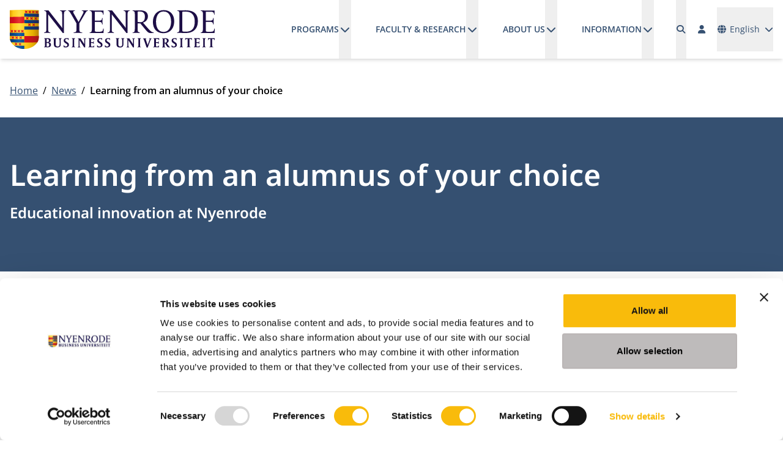

--- FILE ---
content_type: text/html; charset=utf-8
request_url: https://www.nyenrode.nl/en/news/n/learning-alumnus-your-choice
body_size: 19636
content:



<!DOCTYPE html>
<html id="html" lang="en">
<head>
	<meta charset="utf-8" />
	<meta name="viewport" content="width=device-width, initial-scale=1.0" />
	<link rel="icon" type="image/x-icon" href="/favicon.ico">
	<link rel="apple-touch-icon" sizes="57x57" href="/apple-icon-57x57.png">
	<link rel="apple-touch-icon" sizes="60x60" href="/apple-icon-60x60.png">
	<link rel="apple-touch-icon" sizes="72x72" href="/apple-icon-72x72.png">
	<link rel="apple-touch-icon" sizes="76x76" href="/apple-icon-76x76.png">
	<link rel="apple-touch-icon" sizes="114x114" href="/apple-icon-114x114.png">
	<link rel="apple-touch-icon" sizes="120x120" href="/apple-icon-120x120.png">
	<link rel="apple-touch-icon" sizes="144x144" href="/apple-icon-144x144.png">
	<link rel="apple-touch-icon" sizes="152x152" href="/apple-icon-152x152.png">
	<link rel="apple-touch-icon" sizes="180x180" href="/apple-icon-180x180.png">
	<link rel="icon" type="image/png" sizes="192x192" href="/android-icon-192x192.png">
	<link rel="icon" type="image/png" sizes="32x32" href="/favicon-32x32.png">
	<link rel="icon" type="image/png" sizes="96x96" href="/favicon-96x96.png">
	<link rel="icon" type="image/png" sizes="16x16" href="/favicon-16x16.png">
	<link rel="manifest" href="/manifest.json">
	<meta name="msapplication-TileColor" content="#ffffff">
	<meta name="msapplication-TileImage" content="/ms-icon-144x144.png">
	<meta name="theme-color" content="#ffffff">	
	<link rel="preload" href="/fonts/open-sans-v40-latin-regular.woff2" as="font" crossorigin="anonymous" />
	<link rel="preload" href="/fonts/open-sans-v40-latin-600.woff2" as="font" crossorigin="anonymous" />
	<link rel="preload" href="/fonts/open-sans-v40-latin-700.woff2" as="font" crossorigin="anonymous" />
	<link rel="preload" href="/fonts/noto-sans-v39-latin-600.woff2" as="font" crossorigin="anonymous" />
	<link rel="preload" href="/fonts/Cream-Medium.woff" as="font" crossorigin="anonymous" />
	<link rel="preload" href="/lib/fontawesome/webfonts/fa-solid-900.woff2" as="font" crossorigin="anonymous" />
	<link href="/lib/fontawesome/css/fontawesome.min.css?v=tTPGZ9Rj5Gno6F5FRoPuBpoW31u5ky7IVxaP5J3Ot5o" rel="stylesheet" />
	<link href="/lib/fontawesome/css/solid.min.css?v=M7Y9TeT4lLPt4r-J347Er0KI7nIFPwYaM4avyxGhiHA" rel="stylesheet" />
	<link href="/lib/flatpickr/flatpickr.min.css?v=GzSkJVLJbxDk36qko2cnawOGiqz_Y8GsQv_jMTUrx1Q" rel="stylesheet" />
	<link href="/lib/splide/css/splide-core.min.css?v=ZAXImCY06SjVuIrJfWUETkyCctX5aGdL1AVEBX5CxZA" rel="stylesheet" />
	<link href="/lib/swiper/swiper.min.css?v=TwktEYUOwO70araVZhaSolpne0BQNa-4RRFkMZJbTeM" rel="stylesheet" />
	<script data-sf-tracking-consent-dialog-script="true" id="sf-tracking-consent-manager" type="text/html"></script><script data-sf-tracking-consent-script="true" src="/WebResource.axd?d=DzHrpQl5URXarFHAtrmzFg1nhBSKTHXHhRIeQ8Qw8Js1OgNCLSrFrQ0NWrX_i0O1KFI5mO3bQTSkVa_RcvGdx6e04BWxm6_m57TsEKwdIGqjTAlEvtuz52uRWBkQXWqWKoNFvtgh013jZVee6M48ak98nYWrpGPF0uvyX3cHQjPzP2by87xUxMPx-lsypVlu0&amp;t=638973349500000000" type="text/javascript"></script><title>Learning from an alumnus of your choice</title><meta property='og:title' content='Learning from an alumnus of your choice'><meta property='og:type' content='website'><meta property='og:site' content='Universiteit Nyenrode B.V.'><meta name='description' content='n'><meta name="facebook-domain-verification" content="hgiwaqjwsii3apoxac2os59b3cnjrk" /><!-- Google Tag Manager -->
<script>(function(w,d,s,l,i){w[l]=w[l]||[];w[l].push({'gtm.start':
new Date().getTime(),event:'gtm.js'});var f=d.getElementsByTagName(s)[0],
j=d.createElement(s),dl=l!='dataLayer'?'&l='+l:'';j.async=true;j.src=
'https://www.googletagmanager.com/gtm.js?id='+i+dl;f.parentNode.insertBefore(j,f);
})(window,document,'script','dataLayer','GTM-LT4S');</script>
<!-- End Google Tag Manager --><link rel="alternate" hreflang="en" href="https://www.nyenrode.nl/en/news/n/learning-alumnus-your-choice" />
<link rel="alternate" hreflang="nl" href="https://www.nyenrode.nl/nieuws/n/leren-alumnus-naar-keuze" />
<link rel="alternate" hreflang="x-default" href="https://www.nyenrode.nl/en/news/n/learning-alumnus-your-choice" />
<link rel='canonical' href='https://www.nyenrode.nl/en/news/n/learning-alumnus-your-choice' />
		<meta property="og:url" content="https://www.nyenrode.nl/en/news/n/learning-alumnus-your-choice">
	
	
		<link href="/styles/themes/corporate/styles.min.css?v=4DGmVRrhfAnfG0fEqV5x0H0kMkarzqdE9CdJM9XR2ck" rel="stylesheet" />
	
	<link rel="stylesheet" href="/lib/photoswipe/dist/photoswipe.css?v=sOqq4LneBk0l4vGFF7kBGlJtmyFCN24cD-vQls66ufM">



	<style type="text/css">
		.-sf-focused {
			/*border: 5px solid #333333;*/
		}
	</style>
		<!-- current page id: bfd22bdc-e232-6459-9d42-ff0000204196 -->
		<script type="text/javascript">
			var LOCALE = "en";
		</script>
	
</head>
<body x-data class="font-body"><!-- Google Tag Manager (noscript) -->
<noscript><iframe src="https://www.googletagmanager.com/ns.html?id=GTM-LT4S"
height="0" width="0" style="display:none;visibility:hidden"></iframe></noscript>
<!-- End Google Tag Manager (noscript) -->
	<header id="header" :class="$store.websiteHeader.transparency ? 'bg-transparent text-white' : 'bg-white text-primary-500 shadow-md'" class="fixed top-0 right-0 left-0 z-fixed"
			x-on:scroll.window.throttle="(window.scrollY == 0) ? $store.websiteHeader.turnTransparencyOn() : $store.websiteHeader.turnTransparencyOff()">
		<a href="#main" class="skip absolute left-[-10000px] top-0 w-[1px] h-[1px] overflow-hidden focus:static focus:w-auto focus:h-auto">Skip to main content</a>
		<div class="fixed top-0 left-0 z-[1029] h-screen w-screen bg-black/50" x-show="$store.websiteHeader.open" x-cloak x-on:click="$store.websiteHeader.closeHeader($event)"></div>
		<div x-bind:class="$store.websiteHeader.transparency ? 'bg-transparent' : 'bg-white'" class="relative z-[1031]">
			<div class="container mx-auto px-4">
				<div class="flex justify-between">
					<div class="flex items-center">
						<a class="block py-4 xl:h-full flex items-center" href="https://www.nyenrode.nl/en/">
							<img x-bind:src="$store.websiteHeader.transparency ? '/img/logo_nyenrode_white.svg' : '/img/logo_nyenrode.svg'" src="/img/logo_nyenrode.svg" alt="Universiteit Nyenrode B.V." width="261" height="50" class="h-6 xl:h-16 w-auto" />
						</a>						
					</div>
					<div class="grow flex justify-end items-center space-x-4">
						<div x-bind:class="{ 'hidden': !$store.websiteHeader.open, 'fixed top-[72px] right-0 bottom-0 left-0 md:left-auto md:w-96 h-[calc(100vh-72px)] overflow-y-auto bg-white p-4': $store.websiteHeader.open }" class="border-t border-solid border-primary-500 xl:border-none xl:block xl:static xl:top-auto xl:right-auto xl:bottom-auto xl:left-auto xl:w-auto xl:h-full xl:overflow-visible xl:bg-transparent xl:p-0"
							 x-trap="$store.websiteHeader.open"
							 x-on:keydown.escape="$store.websiteHeader.closeHeader()">
							<div class="flex flex-col space-y-8 xl:flex-row xl:justify-between xl:space-y-0 xl:space-x-8 xl:h-full">
								<div class="xl:h-full">
									<div class="xl:h-full">



<div class="xl:h-full ">
	<nav id="navbar6c5b" x-data="megaMenu()" class="xl:h-full" >
		<ul data-level="1" class="flex flex-col xl:flex-row xl:flex-wrap xl:h-full" x-on:click.away="resetMenu($event)">
			<li data-level="1" data-index="0" data-navigation-id="B4C52BDC-E232-6459-9D42-FF00002041966c5b" class="xl:px-5"
				x-on:mouseenter="window.matchMedia('(min-width: 1280px)').matches ? openMenuItem($event, 0, 1) : null; window.matchMedia('(min-width: 1280px)').matches ? navIndex = 0 : null" x-on:mouseleave="window.matchMedia('(min-width: 1280px)').matches ? closeMenuItem($event, 1) : null;" x-on:keydown.escape.stop="closeMenuItem($event, 1);">
				<div class="flex flex-col xl:flex-row border-b border-gray-500 xl:border-b-0 lg:h-full hover:cursor-pointer">
					<div class="flex xl:flex-row justify-between gap-4 xl:gap-2">
						<a class="block xl:inline-flex xl:items-center w-full xl:text-nowrap xl:w-auto py-4 xl:text-sm xl:uppercase xl:leading-10 hover:underline xl:underline-offset-8 xl:decoration-2 font-semibold" href="/en/programs" target="_self">Programs</a>
						<button type="button" id='navbarDropdownMenuLink-B4C52BDC-E232-6459-9D42-FF00002041966c5b' class="pl-4 xl:pl-0 hover:cursor-pointer" aria-haspopup="true" x-bind:aria-expanded="navIndex == 0" aria-expanded="false" aria-controls="navbarDropdownMenuLink-B4C52BDC-E232-6459-9D42-FF00002041966c5b" :title="navIndex == 0 ? 'Close submenu' : 'Open submenu'" title="Open submenu" :aria-label="navIndex == 0 ? 'Close submenu' : 'Open submenu'" aria-label="Open submenu"
								x-on:click.stop="toggleMenuItem($event, 0, 1)">
							<i class="fa-solid fa-chevron-down fa-fw" :class="{'rotate-180': navIndex == 0}" role="img" aria-hidden="true"></i>
						</button>
					</div>
					<div x-bind:class="navIndex == 0 ? '' : 'hidden'" class="xl:absolute xl:top-full xl:left-0 xl:right-0 xl:w-full xl:bg-white xl:shadow-md" x-cloak x-trap="isTrapped(0)">
						<div class="container xl:mx-auto xl:px-4">
							<ul data-level="2" class="pl-4 xl:pl-0 xl:grid xl:grid-cols-5 xl:gap-8 xl:py-8" aria-labelledby='navbarDropdownMenuLink-B4C52BDC-E232-6459-9D42-FF00002041966c5b'>
				<li x-data="{ subNavOpen: false }" data-level="2" data-index="0" data-navigation-id="28C82BDC-E232-6459-9D42-FF00002041966c5b" class="border-b first:border-t last:border-b-0 border-gray-500 xl:border-b-0 xl:first:border-t-0 xl:col-span-1">
					<div class="flex flex-row justify-between gap-4 xl:gap-0">
						<a class="text-primary-500 block xl:inline-block w-full xl:w-auto py-4 xl:py-0 hover:underline xl:underline-offset-8 xl:decoration-2 font-semibold" href="/en/programs/bachelor" target="_self">Bachelor</a>
						<button type="button" id='navbarDropdownMenuLink-28C82BDC-E232-6459-9D42-FF00002041966c5b' class="pl-4 xl:pl-0 xl:hidden" x-on:click.stop="subNavOpen = ! subNavOpen" aria-haspopup="true" x-bind:aria-expanded="subNavOpen" aria-expanded="false" aria-controls="navbarDropdownMenuLink-28C82BDC-E232-6459-9D42-FF00002041966c5b" :title="subNavOpen ? 'Close submenu' : 'Open submenu'" title="Open submenu" :aria-label="subNavOpen ? 'Close submenu' : 'Open submenu'" aria-label="Open submenu">
							<i class="fa-solid fa-chevron-down fa-fw" x-bind:class="{'rotate-180': subNavOpen }" role="img" aria-hidden="true"></i>
						</button>
					</div>
					<div x-bind:class="subNavOpen ? 'block' : 'hidden'" class="xl:block" x-cloak>
						<div>
							<ul data-level="3" class="pl-4 xl:pl-0 mt-2 space-y-2" aria-labelledby="navbarDropdownMenuLink-28C82BDC-E232-6459-9D42-FF00002041966c5b">
			<li data-level="3" data-index="0" class="border-b first:border-t last:border-b-0 border-gray-500 xl:border-b-0 xl:first:border-t-0">
				<a class="block xl:inline-block w-full xl:w-auto py-4 xl:py-0 hover:underline xl:text-black xl:text-sm " href="/en/programs/bachelor/bsc-in-business-administration" target="_self">BSc in Business Administration</a>
			</li>
			<li data-level="3" data-index="1" class="border-b first:border-t last:border-b-0 border-gray-500 xl:border-b-0 xl:first:border-t-0">
				<a class="block xl:inline-block w-full xl:w-auto py-4 xl:py-0 hover:underline xl:text-black xl:text-sm " href="/en/programs/bachelor/information-for-parents-guardians-bsc-business-administration" target="_self">Information for parents/guardians BSc Business Administration</a>
			</li>
							</ul>
						</div>
					</div>
				</li>
				<li x-data="{ subNavOpen: false }" data-level="2" data-index="1" data-navigation-id="42C82BDC-E232-6459-9D42-FF00002041966c5b" class="border-b first:border-t last:border-b-0 border-gray-500 xl:border-b-0 xl:first:border-t-0 xl:col-span-1">
					<div class="flex flex-row justify-between gap-4 xl:gap-0">
						<a class="text-primary-500 block xl:inline-block w-full xl:w-auto py-4 xl:py-0 hover:underline xl:underline-offset-8 xl:decoration-2 font-semibold" href="/en/programs/master-post-master" target="_self">Master &amp; Post-Master</a>
						<button type="button" id='navbarDropdownMenuLink-42C82BDC-E232-6459-9D42-FF00002041966c5b' class="pl-4 xl:pl-0 xl:hidden" x-on:click.stop="subNavOpen = ! subNavOpen" aria-haspopup="true" x-bind:aria-expanded="subNavOpen" aria-expanded="false" aria-controls="navbarDropdownMenuLink-42C82BDC-E232-6459-9D42-FF00002041966c5b" :title="subNavOpen ? 'Close submenu' : 'Open submenu'" title="Open submenu" :aria-label="subNavOpen ? 'Close submenu' : 'Open submenu'" aria-label="Open submenu">
							<i class="fa-solid fa-chevron-down fa-fw" x-bind:class="{'rotate-180': subNavOpen }" role="img" aria-hidden="true"></i>
						</button>
					</div>
					<div x-bind:class="subNavOpen ? 'block' : 'hidden'" class="xl:block" x-cloak>
						<div>
							<ul data-level="3" class="pl-4 xl:pl-0 mt-2 space-y-2" aria-labelledby="navbarDropdownMenuLink-42C82BDC-E232-6459-9D42-FF00002041966c5b">
			<li data-level="3" data-index="0" class="border-b first:border-t last:border-b-0 border-gray-500 xl:border-b-0 xl:first:border-t-0">
				<a class="block xl:inline-block w-full xl:w-auto py-4 xl:py-0 hover:underline xl:text-black xl:text-sm " href="/en/programs/master-post-master/msc-in-management-(full-time)" target="_self">MSc in Management (full time)</a>
			</li>
			<li data-level="3" data-index="1" class="border-b first:border-t last:border-b-0 border-gray-500 xl:border-b-0 xl:first:border-t-0">
				<a class="block xl:inline-block w-full xl:w-auto py-4 xl:py-0 hover:underline xl:text-black xl:text-sm " href="/en/programs/master-post-master/msc-in-accountancy" target="_self">MSc in Accountancy&#xA0;</a>
			</li>
							</ul>
						</div>
					</div>
				</li>
				<li x-data="{ subNavOpen: false }" data-level="2" data-index="2" data-navigation-id="5CC82BDC-E232-6459-9D42-FF00002041966c5b" class="border-b first:border-t last:border-b-0 border-gray-500 xl:border-b-0 xl:first:border-t-0 xl:col-span-1">
					<div class="flex flex-row justify-between gap-4 xl:gap-0">
						<a class="text-primary-500 block xl:inline-block w-full xl:w-auto py-4 xl:py-0 hover:underline xl:underline-offset-8 xl:decoration-2 font-semibold" href="/en/programs/mba" target="_self">MBA</a>
						<button type="button" id='navbarDropdownMenuLink-5CC82BDC-E232-6459-9D42-FF00002041966c5b' class="pl-4 xl:pl-0 xl:hidden" x-on:click.stop="subNavOpen = ! subNavOpen" aria-haspopup="true" x-bind:aria-expanded="subNavOpen" aria-expanded="false" aria-controls="navbarDropdownMenuLink-5CC82BDC-E232-6459-9D42-FF00002041966c5b" :title="subNavOpen ? 'Close submenu' : 'Open submenu'" title="Open submenu" :aria-label="subNavOpen ? 'Close submenu' : 'Open submenu'" aria-label="Open submenu">
							<i class="fa-solid fa-chevron-down fa-fw" x-bind:class="{'rotate-180': subNavOpen }" role="img" aria-hidden="true"></i>
						</button>
					</div>
					<div x-bind:class="subNavOpen ? 'block' : 'hidden'" class="xl:block" x-cloak>
						<div>
							<ul data-level="3" class="pl-4 xl:pl-0 mt-2 space-y-2" aria-labelledby="navbarDropdownMenuLink-5CC82BDC-E232-6459-9D42-FF00002041966c5b">
			<li data-level="3" data-index="0" class="border-b first:border-t last:border-b-0 border-gray-500 xl:border-b-0 xl:first:border-t-0">
				<a class="block xl:inline-block w-full xl:w-auto py-4 xl:py-0 hover:underline xl:text-black xl:text-sm " href="/en/programs/mba/impact-mba" target="_self">Impact MBA</a>
			</li>
			<li data-level="3" data-index="1" class="border-b first:border-t last:border-b-0 border-gray-500 xl:border-b-0 xl:first:border-t-0">
				<a class="block xl:inline-block w-full xl:w-auto py-4 xl:py-0 hover:underline xl:text-black xl:text-sm " href="/en/programs/mba/modular-executive-mba" target="_self">Modular Executive MBA</a>
			</li>
							</ul>
						</div>
					</div>
				</li>
				<li x-data="{ subNavOpen: false }" data-level="2" data-index="3" data-navigation-id="3D712EDC-E232-6459-9D42-FF00002041966c5b" class="border-b first:border-t last:border-b-0 border-gray-500 xl:border-b-0 xl:first:border-t-0 xl:col-span-1">
					<div class="flex flex-row justify-between gap-4 xl:gap-0">
						<a class="text-primary-500 block xl:inline-block w-full xl:w-auto py-4 xl:py-0 hover:underline xl:underline-offset-8 xl:decoration-2 font-semibold" href="/en/programs/executive-education" target="_self">Executive Education</a>
						<button type="button" id='navbarDropdownMenuLink-3D712EDC-E232-6459-9D42-FF00002041966c5b' class="pl-4 xl:pl-0 xl:hidden" x-on:click.stop="subNavOpen = ! subNavOpen" aria-haspopup="true" x-bind:aria-expanded="subNavOpen" aria-expanded="false" aria-controls="navbarDropdownMenuLink-3D712EDC-E232-6459-9D42-FF00002041966c5b" :title="subNavOpen ? 'Close submenu' : 'Open submenu'" title="Open submenu" :aria-label="subNavOpen ? 'Close submenu' : 'Open submenu'" aria-label="Open submenu">
							<i class="fa-solid fa-chevron-down fa-fw" x-bind:class="{'rotate-180': subNavOpen }" role="img" aria-hidden="true"></i>
						</button>
					</div>
					<div x-bind:class="subNavOpen ? 'block' : 'hidden'" class="xl:block" x-cloak>
						<div>
							<ul data-level="3" class="pl-4 xl:pl-0 mt-2 space-y-2" aria-labelledby="navbarDropdownMenuLink-3D712EDC-E232-6459-9D42-FF00002041966c5b">
			<li data-level="3" data-index="0" class="border-b first:border-t last:border-b-0 border-gray-500 xl:border-b-0 xl:first:border-t-0">
				<a class="block xl:inline-block w-full xl:w-auto py-4 xl:py-0 hover:underline xl:text-black xl:text-sm " href="/en/programs/executive-education/for-professionals" target="_self">For Professionals</a>
			</li>
			<li data-level="3" data-index="1" class="border-b first:border-t last:border-b-0 border-gray-500 xl:border-b-0 xl:first:border-t-0">
				<a class="block xl:inline-block w-full xl:w-auto py-4 xl:py-0 hover:underline xl:text-black xl:text-sm " href="/en/programs/executive-education/customized" target="_self">Customized for Organizations</a>
			</li>
							</ul>
						</div>
					</div>
				</li>
				<li x-data="{ subNavOpen: false }" data-level="2" data-index="4" data-navigation-id="85C82BDC-E232-6459-9D42-FF00002041966c5b" class="border-b first:border-t last:border-b-0 border-gray-500 xl:border-b-0 xl:first:border-t-0 xl:col-span-1">
					<div class="flex flex-row justify-between gap-4 xl:gap-0">
						<a class="text-primary-500 block xl:inline-block w-full xl:w-auto py-4 xl:py-0 hover:underline xl:underline-offset-8 xl:decoration-2 font-semibold" href="/en/programs/phd" target="_self">PhD</a>
						<button type="button" id='navbarDropdownMenuLink-85C82BDC-E232-6459-9D42-FF00002041966c5b' class="pl-4 xl:pl-0 xl:hidden" x-on:click.stop="subNavOpen = ! subNavOpen" aria-haspopup="true" x-bind:aria-expanded="subNavOpen" aria-expanded="false" aria-controls="navbarDropdownMenuLink-85C82BDC-E232-6459-9D42-FF00002041966c5b" :title="subNavOpen ? 'Close submenu' : 'Open submenu'" title="Open submenu" :aria-label="subNavOpen ? 'Close submenu' : 'Open submenu'" aria-label="Open submenu">
							<i class="fa-solid fa-chevron-down fa-fw" x-bind:class="{'rotate-180': subNavOpen }" role="img" aria-hidden="true"></i>
						</button>
					</div>
					<div x-bind:class="subNavOpen ? 'block' : 'hidden'" class="xl:block" x-cloak>
						<div>
							<ul data-level="3" class="pl-4 xl:pl-0 mt-2 space-y-2" aria-labelledby="navbarDropdownMenuLink-85C82BDC-E232-6459-9D42-FF00002041966c5b">
			<li data-level="3" data-index="0" class="border-b first:border-t last:border-b-0 border-gray-500 xl:border-b-0 xl:first:border-t-0">
				<a class="block xl:inline-block w-full xl:w-auto py-4 xl:py-0 hover:underline xl:text-black xl:text-sm " href="/en/programs/phd/phd-program" target="_self">PhD Program (part-time)</a>
			</li>
							</ul>
						</div>
					</div>
				</li>
							</ul>
						</div>
					</div>
				</div>				
			</li>
			<li data-level="1" data-index="1" data-navigation-id="CEC52BDC-E232-6459-9D42-FF00002041966c5b" class="xl:px-5"
				x-on:mouseenter="window.matchMedia('(min-width: 1280px)').matches ? openMenuItem($event, 1, 1) : null; window.matchMedia('(min-width: 1280px)').matches ? navIndex = 1 : null" x-on:mouseleave="window.matchMedia('(min-width: 1280px)').matches ? closeMenuItem($event, 1) : null;" x-on:keydown.escape.stop="closeMenuItem($event, 1);">
				<div class="flex flex-col xl:flex-row border-b border-gray-500 xl:border-b-0 lg:h-full hover:cursor-pointer">
					<div class="flex xl:flex-row justify-between gap-4 xl:gap-2">
						<a class="block xl:inline-flex xl:items-center w-full xl:text-nowrap xl:w-auto py-4 xl:text-sm xl:uppercase xl:leading-10 hover:underline xl:underline-offset-8 xl:decoration-2 font-semibold" href="/en/faculty-research" target="_self">Faculty &amp; Research</a>
						<button type="button" id='navbarDropdownMenuLink-CEC52BDC-E232-6459-9D42-FF00002041966c5b' class="pl-4 xl:pl-0 hover:cursor-pointer" aria-haspopup="true" x-bind:aria-expanded="navIndex == 1" aria-expanded="false" aria-controls="navbarDropdownMenuLink-CEC52BDC-E232-6459-9D42-FF00002041966c5b" :title="navIndex == 1 ? 'Close submenu' : 'Open submenu'" title="Open submenu" :aria-label="navIndex == 1 ? 'Close submenu' : 'Open submenu'" aria-label="Open submenu"
								x-on:click.stop="toggleMenuItem($event, 1, 1)">
							<i class="fa-solid fa-chevron-down fa-fw" :class="{'rotate-180': navIndex == 1}" role="img" aria-hidden="true"></i>
						</button>
					</div>
					<div x-bind:class="navIndex == 1 ? '' : 'hidden'" class="xl:absolute xl:top-full xl:left-0 xl:right-0 xl:w-full xl:bg-white xl:shadow-md" x-cloak x-trap="isTrapped(1)">
						<div class="container xl:mx-auto xl:px-4">
							<ul data-level="2" class="pl-4 xl:pl-0 xl:grid xl:grid-cols-5 xl:gap-8 xl:py-8" aria-labelledby='navbarDropdownMenuLink-CEC52BDC-E232-6459-9D42-FF00002041966c5b'>
				<li x-data="{ subNavOpen: false }" data-level="2" data-index="0" data-navigation-id="DDD72BDC-E232-6459-9D42-FF00002041966c5b" class="border-b first:border-t last:border-b-0 border-gray-500 xl:border-b-0 xl:first:border-t-0 xl:col-span-1">
					<div class="flex flex-row justify-between gap-4 xl:gap-0">
						<a class="text-primary-500 block xl:inline-block w-full xl:w-auto py-4 xl:py-0 hover:underline xl:underline-offset-8 xl:decoration-2 font-semibold" href="/en/faculty-and-research/faculty" target="_self">Faculty</a>
						<button type="button" id='navbarDropdownMenuLink-DDD72BDC-E232-6459-9D42-FF00002041966c5b' class="pl-4 xl:pl-0 xl:hidden" x-on:click.stop="subNavOpen = ! subNavOpen" aria-haspopup="true" x-bind:aria-expanded="subNavOpen" aria-expanded="false" aria-controls="navbarDropdownMenuLink-DDD72BDC-E232-6459-9D42-FF00002041966c5b" :title="subNavOpen ? 'Close submenu' : 'Open submenu'" title="Open submenu" :aria-label="subNavOpen ? 'Close submenu' : 'Open submenu'" aria-label="Open submenu">
							<i class="fa-solid fa-chevron-down fa-fw" x-bind:class="{'rotate-180': subNavOpen }" role="img" aria-hidden="true"></i>
						</button>
					</div>
					<div x-bind:class="subNavOpen ? 'block' : 'hidden'" class="xl:block" x-cloak>
						<div>
							<ul data-level="3" class="pl-4 xl:pl-0 mt-2 space-y-2" aria-labelledby="navbarDropdownMenuLink-DDD72BDC-E232-6459-9D42-FF00002041966c5b">
			<li data-level="3" data-index="0" class="border-b first:border-t last:border-b-0 border-gray-500 xl:border-b-0 xl:first:border-t-0">
				<a class="block xl:inline-block w-full xl:w-auto py-4 xl:py-0 hover:underline xl:text-black xl:text-sm " href="/en/faculty-and-research/faculty/ancillary-activities" target="_self">&#xD;Ancillary activities</a>
			</li>
			<li data-level="3" data-index="1" class="border-b first:border-t last:border-b-0 border-gray-500 xl:border-b-0 xl:first:border-t-0">
				<a class="block xl:inline-block w-full xl:w-auto py-4 xl:py-0 hover:underline xl:text-black xl:text-sm " href="/en/faculty-and-research/faculty/centers" target="_self">Centers</a>
			</li>
			<li data-level="3" data-index="2" class="border-b first:border-t last:border-b-0 border-gray-500 xl:border-b-0 xl:first:border-t-0">
				<a class="block xl:inline-block w-full xl:w-auto py-4 xl:py-0 hover:underline xl:text-black xl:text-sm " href="/en/faculty-and-research/faculty/institutes" target="_self">Institutes</a>
			</li>
			<li data-level="3" data-index="3" class="border-b first:border-t last:border-b-0 border-gray-500 xl:border-b-0 xl:first:border-t-0">
				<a class="block xl:inline-block w-full xl:w-auto py-4 xl:py-0 hover:underline xl:text-black xl:text-sm " href="/en/faculty-and-research/faculty/lectern" target="_self">Lectern</a>
			</li>
			<li data-level="3" data-index="4" class="border-b first:border-t last:border-b-0 border-gray-500 xl:border-b-0 xl:first:border-t-0">
				<a class="block xl:inline-block w-full xl:w-auto py-4 xl:py-0 hover:underline xl:text-black xl:text-sm " href="/en/faculty-and-research/faculty/honorary-doctorates" target="_self">Honorary doctorates</a>
			</li>
			<li data-level="3" data-index="5" class="border-b first:border-t last:border-b-0 border-gray-500 xl:border-b-0 xl:first:border-t-0">
				<a class="block xl:inline-block w-full xl:w-auto py-4 xl:py-0 hover:underline xl:text-black xl:text-sm " href="/en/faculty-and-research/faculty/visiting-fellows" target="_self">Visiting Fellows</a>
			</li>
							</ul>
						</div>
					</div>
				</li>
				<li x-data="{ subNavOpen: false }" data-level="2" data-index="1" data-navigation-id="F7D72BDC-E232-6459-9D42-FF00002041966c5b" class="border-b first:border-t last:border-b-0 border-gray-500 xl:border-b-0 xl:first:border-t-0 xl:col-span-1">
					<div class="flex flex-row justify-between gap-4 xl:gap-0">
						<a class="text-primary-500 block xl:inline-block w-full xl:w-auto py-4 xl:py-0 hover:underline xl:underline-offset-8 xl:decoration-2 font-semibold" href="/en/faculty-research/research" target="_self">Research</a>
						<button type="button" id='navbarDropdownMenuLink-F7D72BDC-E232-6459-9D42-FF00002041966c5b' class="pl-4 xl:pl-0 xl:hidden" x-on:click.stop="subNavOpen = ! subNavOpen" aria-haspopup="true" x-bind:aria-expanded="subNavOpen" aria-expanded="false" aria-controls="navbarDropdownMenuLink-F7D72BDC-E232-6459-9D42-FF00002041966c5b" :title="subNavOpen ? 'Close submenu' : 'Open submenu'" title="Open submenu" :aria-label="subNavOpen ? 'Close submenu' : 'Open submenu'" aria-label="Open submenu">
							<i class="fa-solid fa-chevron-down fa-fw" x-bind:class="{'rotate-180': subNavOpen }" role="img" aria-hidden="true"></i>
						</button>
					</div>
					<div x-bind:class="subNavOpen ? 'block' : 'hidden'" class="xl:block" x-cloak>
						<div>
							<ul data-level="3" class="pl-4 xl:pl-0 mt-2 space-y-2" aria-labelledby="navbarDropdownMenuLink-F7D72BDC-E232-6459-9D42-FF00002041966c5b">
			<li data-level="3" data-index="0" class="border-b first:border-t last:border-b-0 border-gray-500 xl:border-b-0 xl:first:border-t-0">
				<a class="block xl:inline-block w-full xl:w-auto py-4 xl:py-0 hover:underline xl:text-black xl:text-sm " href="/en/faculty-research/research/collaboration-areas" target="_self">Collaboration Areas</a>
			</li>
			<li data-level="3" data-index="1" class="border-b first:border-t last:border-b-0 border-gray-500 xl:border-b-0 xl:first:border-t-0">
				<a class="block xl:inline-block w-full xl:w-auto py-4 xl:py-0 hover:underline xl:text-black xl:text-sm " href="/en/faculty-research/research/impact-cases" target="_self">Impact Cases</a>
			</li>
			<li data-level="3" data-index="2" class="border-b first:border-t last:border-b-0 border-gray-500 xl:border-b-0 xl:first:border-t-0">
				<a class="block xl:inline-block w-full xl:w-auto py-4 xl:py-0 hover:underline xl:text-black xl:text-sm " href="/en/faculty-research/research/dissertations" target="_self">Dissertations</a>
			</li>
			<li data-level="3" data-index="3" class="border-b first:border-t last:border-b-0 border-gray-500 xl:border-b-0 xl:first:border-t-0">
				<a class="block xl:inline-block w-full xl:w-auto py-4 xl:py-0 hover:underline xl:text-black xl:text-sm " href="/en/faculty-research/research/inaugural-valedictory-lectures" target="_self">Inaugural &amp; valedictory lectures</a>
			</li>
							</ul>
						</div>
					</div>
				</li>
							</ul>
						</div>
					</div>
				</div>				
			</li>
			<li data-level="1" data-index="2" data-navigation-id="F0C52BDC-E232-6459-9D42-FF00002041966c5b" class="xl:px-5"
				x-on:mouseenter="window.matchMedia('(min-width: 1280px)').matches ? openMenuItem($event, 2, 1) : null; window.matchMedia('(min-width: 1280px)').matches ? navIndex = 2 : null" x-on:mouseleave="window.matchMedia('(min-width: 1280px)').matches ? closeMenuItem($event, 1) : null;" x-on:keydown.escape.stop="closeMenuItem($event, 1);">
				<div class="flex flex-col xl:flex-row border-b border-gray-500 xl:border-b-0 lg:h-full hover:cursor-pointer">
					<div class="flex xl:flex-row justify-between gap-4 xl:gap-2">
						<a class="block xl:inline-flex xl:items-center w-full xl:text-nowrap xl:w-auto py-4 xl:text-sm xl:uppercase xl:leading-10 hover:underline xl:underline-offset-8 xl:decoration-2 font-semibold" href="/en/about-us" target="_self">About us</a>
						<button type="button" id='navbarDropdownMenuLink-F0C52BDC-E232-6459-9D42-FF00002041966c5b' class="pl-4 xl:pl-0 hover:cursor-pointer" aria-haspopup="true" x-bind:aria-expanded="navIndex == 2" aria-expanded="false" aria-controls="navbarDropdownMenuLink-F0C52BDC-E232-6459-9D42-FF00002041966c5b" :title="navIndex == 2 ? 'Close submenu' : 'Open submenu'" title="Open submenu" :aria-label="navIndex == 2 ? 'Close submenu' : 'Open submenu'" aria-label="Open submenu"
								x-on:click.stop="toggleMenuItem($event, 2, 1)">
							<i class="fa-solid fa-chevron-down fa-fw" :class="{'rotate-180': navIndex == 2}" role="img" aria-hidden="true"></i>
						</button>
					</div>
					<div x-bind:class="navIndex == 2 ? '' : 'hidden'" class="xl:absolute xl:top-full xl:left-0 xl:right-0 xl:w-full xl:bg-white xl:shadow-md" x-cloak x-trap="isTrapped(2)">
						<div class="container xl:mx-auto xl:px-4">
							<ul data-level="2" class="pl-4 xl:pl-0 xl:grid xl:grid-cols-5 xl:gap-8 xl:py-8" aria-labelledby='navbarDropdownMenuLink-F0C52BDC-E232-6459-9D42-FF00002041966c5b'>
				<li x-data="{ subNavOpen: false }" data-level="2" data-index="0" data-navigation-id="45FE2BDC-E232-6459-9D42-FF00002041966c5b" class="border-b first:border-t last:border-b-0 border-gray-500 xl:border-b-0 xl:first:border-t-0 xl:col-span-1">
					<div class="flex flex-row justify-between gap-4 xl:gap-0">
						<a class="text-primary-500 block xl:inline-block w-full xl:w-auto py-4 xl:py-0 hover:underline xl:underline-offset-8 xl:decoration-2 font-semibold" href="/en/about-us/about-nyenrode" target="_self">About Nyenrode</a>
						<button type="button" id='navbarDropdownMenuLink-45FE2BDC-E232-6459-9D42-FF00002041966c5b' class="pl-4 xl:pl-0 xl:hidden" x-on:click.stop="subNavOpen = ! subNavOpen" aria-haspopup="true" x-bind:aria-expanded="subNavOpen" aria-expanded="false" aria-controls="navbarDropdownMenuLink-45FE2BDC-E232-6459-9D42-FF00002041966c5b" :title="subNavOpen ? 'Close submenu' : 'Open submenu'" title="Open submenu" :aria-label="subNavOpen ? 'Close submenu' : 'Open submenu'" aria-label="Open submenu">
							<i class="fa-solid fa-chevron-down fa-fw" x-bind:class="{'rotate-180': subNavOpen }" role="img" aria-hidden="true"></i>
						</button>
					</div>
					<div x-bind:class="subNavOpen ? 'block' : 'hidden'" class="xl:block" x-cloak>
						<div>
							<ul data-level="3" class="pl-4 xl:pl-0 mt-2 space-y-2" aria-labelledby="navbarDropdownMenuLink-45FE2BDC-E232-6459-9D42-FF00002041966c5b">
			<li data-level="3" data-index="0" class="border-b first:border-t last:border-b-0 border-gray-500 xl:border-b-0 xl:first:border-t-0">
				<a class="block xl:inline-block w-full xl:w-auto py-4 xl:py-0 hover:underline xl:text-black xl:text-sm " href="/en/about-us/about-nyenrode/mission--vision-and-core-values" target="_self">Mission, Vision and Core values</a>
			</li>
			<li data-level="3" data-index="1" class="border-b first:border-t last:border-b-0 border-gray-500 xl:border-b-0 xl:first:border-t-0">
				<a class="block xl:inline-block w-full xl:w-auto py-4 xl:py-0 hover:underline xl:text-black xl:text-sm " href="/en/about-us/about-nyenrode/accreditations-rankings" target="_self">Accreditations &amp; Rankings</a>
			</li>
			<li data-level="3" data-index="2" class="border-b first:border-t last:border-b-0 border-gray-500 xl:border-b-0 xl:first:border-t-0">
				<a class="block xl:inline-block w-full xl:w-auto py-4 xl:py-0 hover:underline xl:text-black xl:text-sm " href="/en/about-us/about-nyenrode/b-corp" target="_self">B-Corp</a>
			</li>
			<li data-level="3" data-index="3" class="border-b first:border-t last:border-b-0 border-gray-500 xl:border-b-0 xl:first:border-t-0">
				<a class="block xl:inline-block w-full xl:w-auto py-4 xl:py-0 hover:underline xl:text-black xl:text-sm " href="/en/about-us/about-nyenrode/diversity-and-inclusion" target="_self">Diversity and inclusion</a>
			</li>
			<li data-level="3" data-index="4" class="border-b first:border-t last:border-b-0 border-gray-500 xl:border-b-0 xl:first:border-t-0">
				<a class="block xl:inline-block w-full xl:w-auto py-4 xl:py-0 hover:underline xl:text-black xl:text-sm " href="/en/about-us/about-nyenrode/board" target="_self">Board</a>
			</li>
			<li data-level="3" data-index="5" class="border-b first:border-t last:border-b-0 border-gray-500 xl:border-b-0 xl:first:border-t-0">
				<a class="block xl:inline-block w-full xl:w-auto py-4 xl:py-0 hover:underline xl:text-black xl:text-sm " href="/en/about-us/about-nyenrode/internationals" target="_self">Internationals</a>
			</li>
			<li data-level="3" data-index="6" class="border-b first:border-t last:border-b-0 border-gray-500 xl:border-b-0 xl:first:border-t-0">
				<a class="block xl:inline-block w-full xl:w-auto py-4 xl:py-0 hover:underline xl:text-black xl:text-sm " href="/en/about-us/about-nyenrode/locations" target="_self">Locations and Route</a>
			</li>
			<li data-level="3" data-index="7" class="border-b first:border-t last:border-b-0 border-gray-500 xl:border-b-0 xl:first:border-t-0">
				<a class="block xl:inline-block w-full xl:w-auto py-4 xl:py-0 hover:underline xl:text-black xl:text-sm " href="/en/about-us/about-nyenrode/terms-and-conditions" target="_self">Terms and Conditions</a>
			</li>
							</ul>
						</div>
					</div>
				</li>
				<li x-data="{ subNavOpen: false }" data-level="2" data-index="1" data-navigation-id="020E2CDC-E232-6459-9D42-FF00002041966c5b" class="border-b first:border-t last:border-b-0 border-gray-500 xl:border-b-0 xl:first:border-t-0 xl:col-span-1">
					<div class="flex flex-row justify-between gap-4 xl:gap-0">
						<a class="text-primary-500 block xl:inline-block w-full xl:w-auto py-4 xl:py-0 hover:underline xl:underline-offset-8 xl:decoration-2 font-semibold" href="/en/about-us/alumni" target="_self">Alumni</a>
						<button type="button" id='navbarDropdownMenuLink-020E2CDC-E232-6459-9D42-FF00002041966c5b' class="pl-4 xl:pl-0 xl:hidden" x-on:click.stop="subNavOpen = ! subNavOpen" aria-haspopup="true" x-bind:aria-expanded="subNavOpen" aria-expanded="false" aria-controls="navbarDropdownMenuLink-020E2CDC-E232-6459-9D42-FF00002041966c5b" :title="subNavOpen ? 'Close submenu' : 'Open submenu'" title="Open submenu" :aria-label="subNavOpen ? 'Close submenu' : 'Open submenu'" aria-label="Open submenu">
							<i class="fa-solid fa-chevron-down fa-fw" x-bind:class="{'rotate-180': subNavOpen }" role="img" aria-hidden="true"></i>
						</button>
					</div>
					<div x-bind:class="subNavOpen ? 'block' : 'hidden'" class="xl:block" x-cloak>
						<div>
							<ul data-level="3" class="pl-4 xl:pl-0 mt-2 space-y-2" aria-labelledby="navbarDropdownMenuLink-020E2CDC-E232-6459-9D42-FF00002041966c5b">
			<li data-level="3" data-index="0" class="border-b first:border-t last:border-b-0 border-gray-500 xl:border-b-0 xl:first:border-t-0">
				<a class="block xl:inline-block w-full xl:w-auto py-4 xl:py-0 hover:underline xl:text-black xl:text-sm " href="/en/about-us/alumni/alumni-connection" target="_self">Alumni connection</a>
			</li>
			<li data-level="3" data-index="1" class="border-b first:border-t last:border-b-0 border-gray-500 xl:border-b-0 xl:first:border-t-0">
				<a class="block xl:inline-block w-full xl:w-auto py-4 xl:py-0 hover:underline xl:text-black xl:text-sm " href="/en/about-us/alumni/international-alumni-network" target="_self">International Alumni Network</a>
			</li>
			<li data-level="3" data-index="2" class="border-b first:border-t last:border-b-0 border-gray-500 xl:border-b-0 xl:first:border-t-0">
				<a class="block xl:inline-block w-full xl:w-auto py-4 xl:py-0 hover:underline xl:text-black xl:text-sm " href="/en/about-us/alumni/academic-services" target="_self">Academic services</a>
			</li>
							</ul>
						</div>
					</div>
				</li>
				<li x-data="{ subNavOpen: false }" data-level="2" data-index="2" data-navigation-id="300E2DDC-E232-6459-9D42-FF00002041966c5b" class="border-b first:border-t last:border-b-0 border-gray-500 xl:border-b-0 xl:first:border-t-0 xl:col-span-1">
					<div class="flex flex-row justify-between gap-4 xl:gap-0">
						<a class="text-primary-500 block xl:inline-block w-full xl:w-auto py-4 xl:py-0 hover:underline xl:underline-offset-8 xl:decoration-2 font-semibold" href="/en/about-us/nyenrode-fund" target="_self">Nyenrode Fund</a>
						<button type="button" id='navbarDropdownMenuLink-300E2DDC-E232-6459-9D42-FF00002041966c5b' class="pl-4 xl:pl-0 xl:hidden" x-on:click.stop="subNavOpen = ! subNavOpen" aria-haspopup="true" x-bind:aria-expanded="subNavOpen" aria-expanded="false" aria-controls="navbarDropdownMenuLink-300E2DDC-E232-6459-9D42-FF00002041966c5b" :title="subNavOpen ? 'Close submenu' : 'Open submenu'" title="Open submenu" :aria-label="subNavOpen ? 'Close submenu' : 'Open submenu'" aria-label="Open submenu">
							<i class="fa-solid fa-chevron-down fa-fw" x-bind:class="{'rotate-180': subNavOpen }" role="img" aria-hidden="true"></i>
						</button>
					</div>
					<div x-bind:class="subNavOpen ? 'block' : 'hidden'" class="xl:block" x-cloak>
						<div>
							<ul data-level="3" class="pl-4 xl:pl-0 mt-2 space-y-2" aria-labelledby="navbarDropdownMenuLink-300E2DDC-E232-6459-9D42-FF00002041966c5b">
			<li data-level="3" data-index="0" class="border-b first:border-t last:border-b-0 border-gray-500 xl:border-b-0 xl:first:border-t-0">
				<a class="block xl:inline-block w-full xl:w-auto py-4 xl:py-0 hover:underline xl:text-black xl:text-sm " href="/en/about-us/nyenrode-fund/scholarships" target="_self">Scholarships</a>
			</li>
			<li data-level="3" data-index="1" class="border-b first:border-t last:border-b-0 border-gray-500 xl:border-b-0 xl:first:border-t-0">
				<a class="block xl:inline-block w-full xl:w-auto py-4 xl:py-0 hover:underline xl:text-black xl:text-sm " href="/en/about-us/nyenrode-fund/research" target="_self">Research</a>
			</li>
			<li data-level="3" data-index="2" class="border-b first:border-t last:border-b-0 border-gray-500 xl:border-b-0 xl:first:border-t-0">
				<a class="block xl:inline-block w-full xl:w-auto py-4 xl:py-0 hover:underline xl:text-black xl:text-sm " href="/en/about-us/nyenrode-fund/heritage" target="_self">Heritage</a>
			</li>
			<li data-level="3" data-index="3" class="border-b first:border-t last:border-b-0 border-gray-500 xl:border-b-0 xl:first:border-t-0">
				<a class="block xl:inline-block w-full xl:w-auto py-4 xl:py-0 hover:underline xl:text-black xl:text-sm " href="/en/about-us/nyenrode-fund/contribute" target="_self">&#xD;Contribute</a>
			</li>
			<li data-level="3" data-index="4" class="border-b first:border-t last:border-b-0 border-gray-500 xl:border-b-0 xl:first:border-t-0">
				<a class="block xl:inline-block w-full xl:w-auto py-4 xl:py-0 hover:underline xl:text-black xl:text-sm " href="/en/about-us/nyenrode-fund/about-the-fund" target="_self">&#xD;About the Fund</a>
			</li>
							</ul>
						</div>
					</div>
				</li>
				<li x-data="{ subNavOpen: false }" data-level="2" data-index="3" data-navigation-id="66042CDC-E232-6459-9D42-FF00002041966c5b" class="border-b first:border-t last:border-b-0 border-gray-500 xl:border-b-0 xl:first:border-t-0 xl:col-span-1">
					<div class="flex flex-row justify-between gap-4 xl:gap-0">
						<a class="text-primary-500 block xl:inline-block w-full xl:w-auto py-4 xl:py-0 hover:underline xl:underline-offset-8 xl:decoration-2 font-semibold" href="/en/about-us/working-at-nyenrode" target="_self">Working at Nyenrode</a>
						<button type="button" id='navbarDropdownMenuLink-66042CDC-E232-6459-9D42-FF00002041966c5b' class="pl-4 xl:pl-0 xl:hidden" x-on:click.stop="subNavOpen = ! subNavOpen" aria-haspopup="true" x-bind:aria-expanded="subNavOpen" aria-expanded="false" aria-controls="navbarDropdownMenuLink-66042CDC-E232-6459-9D42-FF00002041966c5b" :title="subNavOpen ? 'Close submenu' : 'Open submenu'" title="Open submenu" :aria-label="subNavOpen ? 'Close submenu' : 'Open submenu'" aria-label="Open submenu">
							<i class="fa-solid fa-chevron-down fa-fw" x-bind:class="{'rotate-180': subNavOpen }" role="img" aria-hidden="true"></i>
						</button>
					</div>
					<div x-bind:class="subNavOpen ? 'block' : 'hidden'" class="xl:block" x-cloak>
						<div>
							<ul data-level="3" class="pl-4 xl:pl-0 mt-2 space-y-2" aria-labelledby="navbarDropdownMenuLink-66042CDC-E232-6459-9D42-FF00002041966c5b">
			<li data-level="3" data-index="0" class="border-b first:border-t last:border-b-0 border-gray-500 xl:border-b-0 xl:first:border-t-0">
				<a class="block xl:inline-block w-full xl:w-auto py-4 xl:py-0 hover:underline xl:text-black xl:text-sm " href="/en/about-us/working-at-nyenrode/vacancies" target="_self">Vacancies</a>
			</li>
							</ul>
						</div>
					</div>
				</li>
							</ul>
						</div>
					</div>
				</div>				
			</li>
			<li data-level="1" data-index="3" data-navigation-id="0AC62BDC-E232-6459-9D42-FF00002041966c5b" class="xl:px-5"
				x-on:mouseenter="window.matchMedia('(min-width: 1280px)').matches ? openMenuItem($event, 3, 1) : null; window.matchMedia('(min-width: 1280px)').matches ? navIndex = 3 : null" x-on:mouseleave="window.matchMedia('(min-width: 1280px)').matches ? closeMenuItem($event, 1) : null;" x-on:keydown.escape.stop="closeMenuItem($event, 1);">
				<div class="flex flex-col xl:flex-row border-b border-gray-500 xl:border-b-0 lg:h-full hover:cursor-pointer">
					<div class="flex xl:flex-row justify-between gap-4 xl:gap-2">
						<a class="block xl:inline-flex xl:items-center w-full xl:text-nowrap xl:w-auto py-4 xl:text-sm xl:uppercase xl:leading-10 hover:underline xl:underline-offset-8 xl:decoration-2 font-semibold" href="/en/information" target="_self">Information</a>
						<button type="button" id='navbarDropdownMenuLink-0AC62BDC-E232-6459-9D42-FF00002041966c5b' class="pl-4 xl:pl-0 hover:cursor-pointer" aria-haspopup="true" x-bind:aria-expanded="navIndex == 3" aria-expanded="false" aria-controls="navbarDropdownMenuLink-0AC62BDC-E232-6459-9D42-FF00002041966c5b" :title="navIndex == 3 ? 'Close submenu' : 'Open submenu'" title="Open submenu" :aria-label="navIndex == 3 ? 'Close submenu' : 'Open submenu'" aria-label="Open submenu"
								x-on:click.stop="toggleMenuItem($event, 3, 1)">
							<i class="fa-solid fa-chevron-down fa-fw" :class="{'rotate-180': navIndex == 3}" role="img" aria-hidden="true"></i>
						</button>
					</div>
					<div x-bind:class="navIndex == 3 ? '' : 'hidden'" class="xl:absolute xl:top-full xl:left-0 xl:right-0 xl:w-full xl:bg-white xl:shadow-md" x-cloak x-trap="isTrapped(3)">
						<div class="container xl:mx-auto xl:px-4">
							<ul data-level="2" class="pl-4 xl:pl-0 xl:grid xl:grid-cols-5 xl:gap-8 xl:py-8" aria-labelledby='navbarDropdownMenuLink-0AC62BDC-E232-6459-9D42-FF00002041966c5b'>
				<li x-data="{ subNavOpen: false }" data-level="2" data-index="0" data-navigation-id="66D22CDC-E232-6459-9D42-FF00002041966c5b" class="border-b first:border-t last:border-b-0 border-gray-500 xl:border-b-0 xl:first:border-t-0 xl:col-span-1">
					<div class="flex flex-row justify-between gap-4 xl:gap-0">
						<a class="text-primary-500 block xl:inline-block w-full xl:w-auto py-4 xl:py-0 hover:underline xl:underline-offset-8 xl:decoration-2 font-semibold" href="/en/information/facility" target="_self">Facility</a>
						<button type="button" id='navbarDropdownMenuLink-66D22CDC-E232-6459-9D42-FF00002041966c5b' class="pl-4 xl:pl-0 xl:hidden" x-on:click.stop="subNavOpen = ! subNavOpen" aria-haspopup="true" x-bind:aria-expanded="subNavOpen" aria-expanded="false" aria-controls="navbarDropdownMenuLink-66D22CDC-E232-6459-9D42-FF00002041966c5b" :title="subNavOpen ? 'Close submenu' : 'Open submenu'" title="Open submenu" :aria-label="subNavOpen ? 'Close submenu' : 'Open submenu'" aria-label="Open submenu">
							<i class="fa-solid fa-chevron-down fa-fw" x-bind:class="{'rotate-180': subNavOpen }" role="img" aria-hidden="true"></i>
						</button>
					</div>
					<div x-bind:class="subNavOpen ? 'block' : 'hidden'" class="xl:block" x-cloak>
						<div>
							<ul data-level="3" class="pl-4 xl:pl-0 mt-2 space-y-2" aria-labelledby="navbarDropdownMenuLink-66D22CDC-E232-6459-9D42-FF00002041966c5b">
			<li data-level="3" data-index="0" class="border-b first:border-t last:border-b-0 border-gray-500 xl:border-b-0 xl:first:border-t-0">
				<a class="block xl:inline-block w-full xl:w-auto py-4 xl:py-0 hover:underline xl:text-black xl:text-sm " href="/en/information/facility/location-rental" target="_self">Location rental</a>
			</li>
			<li data-level="3" data-index="1" class="border-b first:border-t last:border-b-0 border-gray-500 xl:border-b-0 xl:first:border-t-0">
				<a class="block xl:inline-block w-full xl:w-auto py-4 xl:py-0 hover:underline xl:text-black xl:text-sm " href="/en/information/facility/venue-overview" target="_self">Venue overview</a>
			</li>
			<li data-level="3" data-index="2" class="border-b first:border-t last:border-b-0 border-gray-500 xl:border-b-0 xl:first:border-t-0">
				<a class="block xl:inline-block w-full xl:w-auto py-4 xl:py-0 hover:underline xl:text-black xl:text-sm " href="/en/information/facility/hotel" target="_self">Hotel</a>
			</li>
			<li data-level="3" data-index="3" class="border-b first:border-t last:border-b-0 border-gray-500 xl:border-b-0 xl:first:border-t-0">
				<a class="block xl:inline-block w-full xl:w-auto py-4 xl:py-0 hover:underline xl:text-black xl:text-sm " href="/en/information/facility/living-on-campus" target="_self">Living on Campus</a>
			</li>
							</ul>
						</div>
					</div>
				</li>
				<li x-data="{}" data-level="2" data-index="1" data-navigation-id="F0022CDC-E232-6459-9D42-FF00002041966c5b" class="border-b first:border-t last:border-b-0 border-gray-500 xl:border-b-0 xl:first:border-t-0 xl:col-span-1">
					<a class="text-primary-500 block xl:inline-block w-full xl:w-auto py-4 xl:py-0 hover:underline xl:underline-offset-8 xl:decoration-2 font-semibold" href="/en/information/news" target="_self">News</a>
				</li>
				<li x-data="{}" data-level="2" data-index="2" data-navigation-id="EA022CDC-E232-6459-9D42-FF00002041966c5b" class="border-b first:border-t last:border-b-0 border-gray-500 xl:border-b-0 xl:first:border-t-0 xl:col-span-1">
					<a class="text-primary-500 block xl:inline-block w-full xl:w-auto py-4 xl:py-0 hover:underline xl:underline-offset-8 xl:decoration-2 font-semibold" href="/en/information/events" target="_self">Events</a>
				</li>
				<li x-data="{ subNavOpen: false }" data-level="2" data-index="3" data-navigation-id="95B72DDC-E232-6459-9D42-FF00002041966c5b" class="border-b first:border-t last:border-b-0 border-gray-500 xl:border-b-0 xl:first:border-t-0 xl:col-span-1">
					<div class="flex flex-row justify-between gap-4 xl:gap-0">
						<a class="text-primary-500 block xl:inline-block w-full xl:w-auto py-4 xl:py-0 hover:underline xl:underline-offset-8 xl:decoration-2 font-semibold" href="/en/information/library" target="_self">Library</a>
						<button type="button" id='navbarDropdownMenuLink-95B72DDC-E232-6459-9D42-FF00002041966c5b' class="pl-4 xl:pl-0 xl:hidden" x-on:click.stop="subNavOpen = ! subNavOpen" aria-haspopup="true" x-bind:aria-expanded="subNavOpen" aria-expanded="false" aria-controls="navbarDropdownMenuLink-95B72DDC-E232-6459-9D42-FF00002041966c5b" :title="subNavOpen ? 'Close submenu' : 'Open submenu'" title="Open submenu" :aria-label="subNavOpen ? 'Close submenu' : 'Open submenu'" aria-label="Open submenu">
							<i class="fa-solid fa-chevron-down fa-fw" x-bind:class="{'rotate-180': subNavOpen }" role="img" aria-hidden="true"></i>
						</button>
					</div>
					<div x-bind:class="subNavOpen ? 'block' : 'hidden'" class="xl:block" x-cloak>
						<div>
							<ul data-level="3" class="pl-4 xl:pl-0 mt-2 space-y-2" aria-labelledby="navbarDropdownMenuLink-95B72DDC-E232-6459-9D42-FF00002041966c5b">
			<li data-level="3" data-index="0" class="border-b first:border-t last:border-b-0 border-gray-500 xl:border-b-0 xl:first:border-t-0">
				<a class="block xl:inline-block w-full xl:w-auto py-4 xl:py-0 hover:underline xl:text-black xl:text-sm " href="/en/information/library/information-sources" target="_self">Information sources</a>
			</li>
			<li data-level="3" data-index="1" class="border-b first:border-t last:border-b-0 border-gray-500 xl:border-b-0 xl:first:border-t-0">
				<a class="block xl:inline-block w-full xl:w-auto py-4 xl:py-0 hover:underline xl:text-black xl:text-sm " href="/en/information/library/practical-information" target="_self">&#xD;Practical information</a>
			</li>
			<li data-level="3" data-index="2" class="border-b first:border-t last:border-b-0 border-gray-500 xl:border-b-0 xl:first:border-t-0">
				<a class="block xl:inline-block w-full xl:w-auto py-4 xl:py-0 hover:underline xl:text-black xl:text-sm " href="/en/information/library/borrowing-books" target="_self">Borrowing Books</a>
			</li>
			<li data-level="3" data-index="3" class="border-b first:border-t last:border-b-0 border-gray-500 xl:border-b-0 xl:first:border-t-0">
				<a class="block xl:inline-block w-full xl:w-auto py-4 xl:py-0 hover:underline xl:text-black xl:text-sm " href="/en/information/library/inter-library-loans" target="_self">Inter Library Loans</a>
			</li>
			<li data-level="3" data-index="4" class="border-b first:border-t last:border-b-0 border-gray-500 xl:border-b-0 xl:first:border-t-0">
				<a class="block xl:inline-block w-full xl:w-auto py-4 xl:py-0 hover:underline xl:text-black xl:text-sm " href="/en/information/library/services" target="_self">&#xD;&#xD;Services</a>
			</li>
			<li data-level="3" data-index="5" class="border-b first:border-t last:border-b-0 border-gray-500 xl:border-b-0 xl:first:border-t-0">
				<a class="block xl:inline-block w-full xl:w-auto py-4 xl:py-0 hover:underline xl:text-black xl:text-sm " href="/en/information/library/off-campus-access" target="_self">Off campus access</a>
			</li>
			<li data-level="3" data-index="6" class="border-b first:border-t last:border-b-0 border-gray-500 xl:border-b-0 xl:first:border-t-0">
				<a class="block xl:inline-block w-full xl:w-auto py-4 xl:py-0 hover:underline xl:text-black xl:text-sm " href="/en/information/library/alumni-library" target="_self">Alumni Library</a>
			</li>
							</ul>
						</div>
					</div>
				</li>
							</ul>
						</div>
					</div>
				</div>				
			</li>
		</ul>
	</nav>
</div>



</div>
								</div>
							</div>
						</div>
						<div class="xl:h-full">
							<div class="flex flex-row space-x-4 xl:h-full">
									<div class="xl:h-full">
										<div class="xl:h-full" x-data="{ showSearch: false }">
											<div class="flex flex-wrap items-center xl:h-full">
												<button type="button" class="py-4 text-sm leading-10 xl:h-full" x-on:click.stop="showSearch = !showSearch; $nextTick(() => { $refs.globalsearchinput.focus(); }); $store.websiteHeader.closeHeader($event);" title="Search" aria-label="Search" :aria-expanded="showSearch" aria-expanded="false">
													<i class="fa-solid fa-magnifying-glass fa-fw" role="img" aria-hidden="true"></i>
												</button>
											</div>
											<div x-on:keydown.window.escape="showSearch = false" :class="{'': showSearch, 'hidden': !showSearch }" class="relative z-10" x-cloak x-trap="showSearch" x-ref="dialog" aria-labelledby="modal-title" aria-modal="true">
												<div x-on:click.self="showSearch = false" class="fixed inset-0 z-10 w-screen overflow-y-auto bg-black/50">
													<div class="flex justify-center mt-36">
														<div x-transition:enter="ease-out duration-300"
															 x-transition:enter-start="opacity-0 translate-y-4 sm:translate-y-0 sm:scale-95"
															 x-transition:enter-end="opacity-100 translate-y-0 sm:scale-100"
															 x-transition:leave="ease-in duration-200"
															 x-transition:leave-start="opacity-100 translate-y-0 sm:scale-100"
															 x-transition:leave-end="opacity-0 translate-y-4 sm:translate-y-0 sm:scale-95"
															 x-description="Modal panel, show/hide based on modal state."
															 class="relative w-4/5 xl:w-[44rem] transform overflow-hidden text-left transition-all">
															<div>
		<div>
			<div id="header-gcse-searchbox-only" class="flex w-full bg-white text-black border-none rounded-md">
				<div class="gcse-searchbox-only" data-resultsUrl="/en/search"></div>
				<script async src="https://cse.google.com/cse.js?cx=c372e32ecbffa4b50">
				</script>
			</div>
		</div>
</div>
															<div>
																<button type="button" class="sr-only" x-on:click.stop="showSearch = false">
																	Close search
																</button>
															</div>
														</div>
													</div>
												</div>
											</div>
										</div>
									</div>
								<div class="xl:h-full">


<div class="h-full ">
    <nav class="flex flex-wrap items-center h-full" >
        <a class="inline-flex items-center py-4 text-sm leading-10 xl:h-full" href="/en/login" target="_self" title="Log in" aria-label="Log in">
            <i class="fa-solid fa-user fa-fw" role="img" aria-hidden="true"></i>
            <span class="hidden">
                Log in
            </span>
        </a>
    </nav>
</div></div>
								<div class="xl:h-full">


<span class="sr-only">Languages</span>
<div class="relative flex flex-wrap items-center xl:h-full" x-data="{ openLanguages: false }" x-on:keydown.escape.window="openLanguages = false" x-on:click.away="openLanguages = false">
    <button id="language-selector" class="py-4 text-sm leading-10 flex justify-between w-full items-center space-x-2" x-on:click="openLanguages = ! openLanguages" aria-haspopup="true" :aria-expanded="openLanguages" aria-expanded="false">
        <span>
            <i class="fa-solid fa-globe fa-fw" role="img" aria-hidden="true" title="Languages"></i>
            <span class="hidden xl:inline">
                English
            </span>   
            <span class="uppercase xl:hidden">
                en
            </span>
        </span>     
        <i class="fa-solid fa-chevron-down" :class="{'rotate-180': openLanguages, ' ': !openLanguages }" role="img" aria-hidden="true"></i>
    </button>
    <div :class="$store.websiteHeader.transparency ? 'bg-white text-primary-500 before:bg-white' : 'bg-primary-500 text-inverted-500 before:bg-primary-500'" class="mt-0 absolute top-full right-0 p-2 shadow-md before:content-[''] before:z-[1] before:absolute before:-top-2 before:right-1/2 before:-z-[1] before:translate-x-1/2 before:rotate-45  before:h-4 before:w-4" x-cloak x-show="openLanguages" x-trap="openLanguages" aria-labelledby="language-selector">
        <ul :class="$store.websiteHeader.transparency ? 'bg-white text-primary-500' : 'bg-primary-500 text-inverted-500'" class="flex flex-col space-y-2 text-sm relative z-[2]">
                <li>
                    <a :class="$store.websiteHeader.transparency ? 'text-primary-500' : 'text-inverted-500'" class="inline-block w-auto py-0 text-inverted-500 underline hover:no-underline block font-semibold" href="https://www.nyenrode.nl/en/news/n/learning-alumnus-your-choice" target="_self">English</a>
                </li>
                <li>
                    <a :class="$store.websiteHeader.transparency ? 'text-primary-500' : 'text-inverted-500'" class="inline-block w-auto py-0 text-inverted-500 underline hover:no-underline block" href="https://www.nyenrode.nl/nieuws/n/leren-alumnus-naar-keuze" target="_self">Nederlands</a>
                </li>
        </ul>
    </div>
</div>

</div>
							</div>							
						</div>
						<button class="py-4 xl:py-10 text-sm leading-10 xl:hidden" x-on:click.stop="$store.websiteHeader.toggleHeader($event)" type="button" :aria-expanded="$store.websiteHeader.open" aria-expanded="false">							
							<i class="fa-solid fa-bars" role="img" aria-hidden="true" :class="{'hidden': $store.websiteHeader.open, 'inline': !$store.websiteHeader.open }" x-cloak></i>
							<i class="fa-solid fa-xmark" role="img" aria-hidden="true" :class="{'inline': $store.websiteHeader.open, 'hidden': !$store.websiteHeader.open }" x-cloak></i>
							<span class="sr-only">
								Menu
							</span>
						</button>
					</div>					
				</div>
			</div>
		</div>
	</header>
	<main id="main" role="main" class="pt-[72px] xl:pt-[120px]">


<section style="" class="sf-pt-sm sf-pb-sm ">
    <div class="container px-4 mx-auto">
        <div class="grid grid-cols-1 lg:grid-cols-12 gap-4 lg:gap-8">
                <div style="" class="col-span-1 lg:col-span-12 ">


<div class="" >
		<nav aria-label="Full path to the current page">
			<ol class="breadcrumb flex flex-wrap text-xs lg:text-base">
						<li class="breadcrumb-item list-item mr-2 before:float-left before:content-['/'] before:mr-2 first:before:content-[] first:before:mr-0"><a href="/en/home" class="link link-primary">Home</a></li>
						<li class="breadcrumb-item list-item mr-2 before:float-left before:content-['/'] before:mr-2 first:before:content-[] first:before:mr-0"><a href="/en/news" class="link link-primary">News</a></li>
						<li class="breadcrumb-item active list-item mr-2 before:float-left before:content-['/'] before:mr-2 first:before:content-[] first:before:mr-0" aria-current="page"><span class="font-semibold">Learning from an alumnus of your choice</span></li>
			</ol>
		</nav>
</div>
</div>
        </div>
    </div>      
</section>



<section style="" class="sf-pt-sm sf-pb-sm ">
    <div>
        <div class="grid grid-cols-1 lg:grid-cols-12 gap-4 lg:gap-8">
                <div style="" class="col-span-1 lg:col-span-12 ">


<div>
    <div class="relative py-8 lg:py-16 bg-primary-500 text-inverted-500 overflow-hidden">
        <div class="relative z-[1] h-full grow">
            <div class="container px-4 mx-auto flex items-center h-full">
                <div class="flex flex-col w-full">
                    <h1 class="heading2 xl:heading1 text-inverted-500 max-w-6xl break-words">Learning from an alumnus of your choice</h1>
                        <div class="heading3 text-inverted-500 max-w-6xl">
                            Educational innovation at Nyenrode
                        </div>
                </div>
            </div>
        </div>
    </div>
    <div class="py-8">
        <div class="container px-4 mx-auto">
            <div class="grid grid-cols-1 lg:grid-cols-3 xl:grid-cols-4 gap-4 lg:gap-8">
                <div class="col-span-1 lg:col-span-2 xl:col-span-3">
                    <article class="flex flex-col space-y-4 lg:space-y-8">
                        <div class="text-sm">
                                <div class="inline after:content-['|'] after:text-gray-500 last:after:content-none">
                                    <span class="sr-only">
                                        Type:
                                    </span>
                                        <a class="link link-primary font-semibold" href="https://www.nyenrode.nl/en/news?type=b58796db-e232-6459-9d42-ff0000204196">
                                            Education
                                        </a>
                                </div>
                                <div class="inline after:content-['|'] after:text-gray-500 last:after:content-none">
                                    <span class="sr-only">
                                        Publication date:
                                    </span>
                                    <span>
                                        10/22/2021
                                    </span>                                    
                                </div>
                                <div class="inline after:content-['|'] after:text-gray-500 last:after:content-none">
                                    <span class="sr-only">
                                        Author:
                                    </span>
                                    <ul class="inline">
                                            <li class="inline-flex after:content-[','] after:mr-1 last:after:content-none last:after:mr-0">
                                                    <span class="inline">Prof. dr. Lidewey van der Sluis</span>
                                            </li>
                                    </ul>                                    
                                </div>
                        </div>
                            <div class="prose max-w-6xl">
                                <p><strong>During the COVID-19 lockdown, Nyenrode Business Universiteit was also forced to switch to online education. To continue to meet its own goals and not sacrifice on the learning experience of its students, the institution developed a new form of instruction. And it was a huge success. The BYONA sessions are definitely here to stay! Lidewey van der Sluis, Professor Organizational Leadership &amp; Talent Management at Nyenrode Business Universiteit explains. </strong></p><p>For the past year and a half, students and lecturers have been forced to communicate remotely via technological systems to shape education. </p><p>As a key lecturer of Nyenrode Business Universiteit’s full-time MBA program, Lidewey also took on this challenge. For MBA students, studying at Nyenrode usually means giving up a good job, passing a rigorous admissions test, saying goodbye to your
    home country, and taking out a loan. These choices mean that they also have high expectations from our lecturers. Students expect something good in return, even during a lockdown. This requires empathy, creativity, dedication, resilience, organizational
    ability, and the ability to think and act on our part. </p><h3><img src="https://www.nyenrode.nl/images/default-source/people/faculty-members/halftotaal-definitief/lidewey-van-der-sluis.tmb-e0d4b564f0.jpg?Status=Master&amp;Culture=en&amp;sfvrsn=d5ff9a14_2" style="float: left; padding-right: 20px" alt="" class="-align-left">Belief in our goals</h3><p>The education program at Nyenrode has to be seen against this social background. We base our program on the motto “Serving society by shaping responsible leaders”, which has been our purpose since 1946. </p><p>Even during the pandemic, our belief in this goal and purpose remained firm. And maybe because of the pandemic, we were strengthened in our mission to equip people to build organizations, to shape the future and to have confidence in a sustainable future.
    The fact that we had to switch to online, pained us, but it was also beyond question that we would continue our program during the lockdown, despite the doors of our university being closed.</p><h3>Company visits</h3><p>Before, when everything was still “normal”, company visits were an important part of the Organizational Leadership &amp; Talent Management module. This course allows students to visit organizations both in the Netherlands and abroad, preferably
    companies with a Nyenrode alumnus at the helm. These company visits offer Nyenrode alumni a great opportunity to tell current students about their professional development after graduation. Students always told us this was an extremely educational,
    inspiring, and motivating part of the module. In other words, before COVID-19, the company visits were something MBA students always looked forward to. </p><p>This resulted in the development of a new form of education: the BYONA sessions: Bring Your Own Nyenrode Alumnus. These digital meetings, lasting two to three hours, bring current and future Nyenrode alumni together. </p><p>The BYONA sessions have been enthusiastically received by both students and teaching staff: “We found the lectures very interesting and the BYONA sessions, where practical examples and business cases of different companies from various sectors are
    discussed, went down very well! It is great to see that during the various lectures, you would see different students interact with the alumnus guest speaker. I was positively surprised that the Q&amp;A sessions often start from the very first slide,”
    Max Walda, fulltime MBA student, says.</p><p>Charlotte Marinus, program manager of the full-time MBA, explains the initiative. “The BYONA sessions are a 100% match with what Nyenrode wants to be: innovative, practically relevant, network-oriented and state-of-the-art. It is great to see how
    this new educational concept is catching on. Other program managers also can’t wait to implement this concept in their programs.” <strong></strong></p>
                            </div>
                            <div class="bg-gray-500 p-4 lg:p-6">
                                <div class="prose max-w-6xl">
                                    If you want to know more about these BYONA sessions, read the <a target="_blank" href="https://www.nyenrode.nl/docs/default-source/faculty/overig/leren-van-een-alumnus-naar-keuze.pdf?Status=Master&amp;sfvrsn=adff9a14_3/%20Leren-van-een-alumnus-naar-keuze.pdf">full article </a>(in Dutch) or contact Program Management.&nbsp;
                                </div>
                            </div>
                            <div>
                                <h2 class="heading5 text-primary-500">
                                    Tags
                                </h2>
                                



<ul class="flex flex-wrap">
		<li class="list-item mb-2 mr-2">
				<a class="btn btn-outline-primary btn-sm rounded-lg !normal-case" href="https://www.nyenrode.nl/en/news?tag=7e57a2db-e232-6459-9d42-ff0000204196">
					Educational Innovation
				</a>
		</li>
		<li class="list-item mb-2 mr-2">
				<a class="btn btn-outline-primary btn-sm rounded-lg !normal-case" href="https://www.nyenrode.nl/en/news?tag=d8c9aadb-e232-6459-9d42-ff0000204196">
					Nyenrode Business Universiteit
				</a>
		</li>
</ul>
                            </div>
                            <div>
                                <iframe src="https://form.nyenrode.nl/nieuwsbrief?lang=en" width="100%" onload="iFrameResize({heightCalculationMethod:'taggedElement'})"></iframe>
                                <script type="text/javascript" src="https://form.nyenrode.nl/Content/Scripts/iframeResizer.min.js"></script>
                            </div>                            
                    </article>
                </div>
                <div class="col-span-1">
                    <aside class="flex flex-col space-y-4 lg:space-y-8">
                    </aside>
                </div>
            </div>
        </div>
    </div>
    <div class="py-8">
        <div class="container px-4 mx-auto">
            <div>
                



<h2 class="heading5 text-primary-500">
	Share
</h2>
<ul class="flex flex-wrap gap-2">
	<li>
			<a href="https://www.facebook.com/sharer/sharer.php?u=https%3A%2F%2Fwww.nyenrode.nl%2Fen%2Fnews%2Fn%2Flearning-alumnus-your-choice" target="_blank" rel="noopener noreferrer" title="Share on Facebook" class="btn btn-primary !py-2 !px-2.5">
				<svg xmlns="http://www.w3.org/2000/svg" height="1.5em" width="1.25em" viewBox="0 0 320 512" fill="currentColor" role="img" aria-hidden="true">
					<!--! Font Awesome Free 6.4.2 by @fontawesome - https://fontawesome.com License - https://fontawesome.com/license (Commercial License) Copyright 2023 Fonticons, Inc. -->
					<path d="M279.14 288l14.22-92.66h-88.91v-60.13c0-25.35 12.42-50.06 52.24-50.06h40.42V6.26S260.43 0 225.36 0c-73.22 0-121.08 44.38-121.08 124.72v70.62H22.89V288h81.39v224h100.17V288z"></path>
				</svg>
				<span class="sr-only">Facebook</span>
			</a>
	</li>
	<li>
			<a href="https://twitter.com/intent/tweet?url=https%3A%2F%2Fwww.nyenrode.nl%2Fen%2Fnews%2Fn%2Flearning-alumnus-your-choice&amp;text=" target="_blank" rel="noopener noreferrer" title="Share on X" class="btn btn-primary !py-2 !px-2.5">
				<svg xmlns="http://www.w3.org/2000/svg" height="1.5em" width="1.25em" viewBox="0 0 512 512" fill="currentColor" role="img" aria-hidden="true">
					<!--! Font Awesome Free 6.4.2 by @fontawesome - https://fontawesome.com License - https://fontawesome.com/license (Commercial License) Copyright 2023 Fonticons, Inc. -->
					<path d="M389.2 48h70.6L305.6 224.2 487 464H345L233.7 318.6 106.5 464H35.8L200.7 275.5 26.8 48H172.4L272.9 180.9 389.2 48zM364.4 421.8h39.1L151.1 88h-42L364.4 421.8z"></path>
				</svg>
				<span class="sr-only">X</span>
			</a>
	</li>
	<li>
			<a href="http://www.linkedin.com/shareArticle?mini=true&amp;url=https%3A%2F%2Fwww.nyenrode.nl%2Fen%2Fnews%2Fn%2Flearning-alumnus-your-choice&amp;title=&amp;summary=&amp;source=https%3A%2F%2Fwww.nyenrode.nl" target="_blank" rel="noopener noreferrer" title="Share on LinkedIn" class="btn btn-primary !py-2 !px-2.5">
				<svg xmlns="http://www.w3.org/2000/svg" height="1.5em" width="1.25em" viewBox="0 0 448 512" fill="currentColor" role="img" aria-hidden="true">
					<!--! Font Awesome Free 6.4.2 by @fontawesome - https://fontawesome.com License - https://fontawesome.com/license (Commercial License) Copyright 2023 Fonticons, Inc. -->
					<path d="M100.28 448H7.4V148.9h92.88zM53.79 108.1C24.09 108.1 0 83.5 0 53.8a53.79 53.79 0 0 1 107.58 0c0 29.7-24.1 54.3-53.79 54.3zM447.9 448h-92.68V302.4c0-34.7-.7-79.2-48.29-79.2-48.29 0-55.69 37.7-55.69 76.7V448h-92.78V148.9h89.08v40.8h1.3c12.4-23.5 42.69-48.3 87.88-48.3 94 0 111.28 61.9 111.28 142.3V448z"></path>
				</svg>
				<span class="sr-only">LinkedIn</span>
			</a>
	</li>
	<li>
			<a href="whatsapp://send?text=https%3A%2F%2Fwww.nyenrode.nl%2Fen%2Fnews%2Fn%2Flearning-alumnus-your-choice" data-action="share/whatsapp/share" title="Share on WhatsApp" class="btn btn-primary !py-2 !px-2.5">
				<svg xmlns="http://www.w3.org/2000/svg" height="1.5em" width="1.25em" viewBox="0 0 448 512" fill="currentColor" role="img" aria-hidden="true">
					<!--!Font Awesome Free 6.5.2 by @fontawesome - https://fontawesome.com License - https://fontawesome.com/license/free Copyright 2024 Fonticons, Inc.-->
					<path d="M380.9 97.1C339 55.1 283.2 32 223.9 32c-122.4 0-222 99.6-222 222 0 39.1 10.2 77.3 29.6 111L0 480l117.7-30.9c32.4 17.7 68.9 27 106.1 27h.1c122.3 0 224.1-99.6 224.1-222 0-59.3-25.2-115-67.1-157zm-157 341.6c-33.2 0-65.7-8.9-94-25.7l-6.7-4-69.8 18.3L72 359.2l-4.4-7c-18.5-29.4-28.2-63.3-28.2-98.2 0-101.7 82.8-184.5 184.6-184.5 49.3 0 95.6 19.2 130.4 54.1 34.8 34.9 56.2 81.2 56.1 130.5 0 101.8-84.9 184.6-186.6 184.6zm101.2-138.2c-5.5-2.8-32.8-16.2-37.9-18-5.1-1.9-8.8-2.8-12.5 2.8-3.7 5.6-14.3 18-17.6 21.8-3.2 3.7-6.5 4.2-12 1.4-32.6-16.3-54-29.1-75.5-66-5.7-9.8 5.7-9.1 16.3-30.3 1.8-3.7 .9-6.9-.5-9.7-1.4-2.8-12.5-30.1-17.1-41.2-4.5-10.8-9.1-9.3-12.5-9.5-3.2-.2-6.9-.2-10.6-.2-3.7 0-9.7 1.4-14.8 6.9-5.1 5.6-19.4 19-19.4 46.3 0 27.3 19.9 53.7 22.6 57.4 2.8 3.7 39.1 59.7 94.8 83.8 35.2 15.2 49 16.5 66.6 13.9 10.7-1.6 32.8-13.4 37.4-26.4 4.6-13 4.6-24.1 3.2-26.4-1.3-2.5-5-3.9-10.5-6.6z" />
				</svg>
				<span class="sr-only">WhatsApp</span>
			</a>
	</li>
</ul>
            </div>
        </div>
    </div>
</div>


</div>
        </div>
    </div>      
</section>
</main>
	<footer id="footer" x-data="{ showBg: false }" x-intersect="showBg = true" x-intersect:enter="$store.pageHeaderFixedBottom.disable()" x-intersect:leave="$store.pageHeaderFixedBottom.enable()">
		<div :class="{ 'bg-[url(\'/img/footer-bg.webp\')]': showBg }" class="relative bg-primary-500 text-inverted-500 py-8  bg-center bg-no-repeat bg-cover before:content-[''] before:absolute before:inset-0 before:bg-primary-500 before:opacity-[0.9]">
			<div class="relative container mx-auto px-4">
				<div class="grid grid-cols-1 sm:grid-cols-3 xl:grid-cols-4 gap-4 lg:gap-8">
					<div class="col-span-1">
						<h2 class="heading4 text-inverted-500">
							Contact
						</h2>
						<div>



<div class="prose max-w-6xl " x-data="sfRte($el)">
<p>Nyenrode Business Universiteit<br><br><strong>Breukelen</strong>:<br>Straatweg 25, 3621 BG Breukelen<br>P.O. Box 130, 3620 AC Breukelen<br><br><strong>Amsterdam:</strong><br>Keizersgracht 285, 1016 ED A'dam</p><p><strong>SPO Den Haag</strong>:<br>WTC Den Haag, 24e etage<br>Pr. Margrietplantsoen 90,<br>2595 BR Den Haag</p><p><a href="https://www.nyenrode.nl/en/about-us/about-nyenrode/locations">Route</a></p>&nbsp;<a>+31 (0)346 29 1211</a><p><a href="mailto:info@nyenrode.nl" data-clipboard-text="info@nyenrode.nl" data-host="alraebqr.ay" data-user="vasb">info@nyenrode.nl</a></p><p>&nbsp;</p><p></p></div>
</div>
					</div>
					<div class="col-span-1">						
						<h2 class="heading4 text-inverted-500">
							Programs
						</h2>
						<div>

<div class="" x-data="sfNavigationLinks($el)">
    <nav >
        <ul class="flex flex-col space-y-2">
        <li>
            <a class="link link-primary" href="/en/programs/bachelor" target="_self">Bachelor</a>

        </li>
        <li>
            <a class="link link-primary" href="/en/programs/master-post-master" target="_self">Master &amp; Post-Master</a>

        </li>
        <li>
            <a class="link link-primary" href="/en/programs/mba" target="_self">MBA</a>

        </li>
        <li>
            <a class="link link-primary" href="/en/programs/executive-education/for-professionals" target="_self">For Professionals</a>

        </li>
        <li>
            <a class="link link-primary" href="/en/programs/phd" target="_self">PhD</a>

        </li>
        </ul>
    </nav>
</div>


</div>
					</div>
					<div class="col-span-1">
						<div x-data="footerNavCollapse()" x-init="init()" x-on:keydown.escape="open = false">
							<div class="relative flex justify-between w-full">
								<h2 class="heading4 text-inverted-500 mb-0">
									Directly to
								</h2>
								<button type="button" class="sm:hidden stretched-link" x-on:click="open = !open" :title="open ? 'Close' : 'Open'" title="Open" :aria-expanded="open == true ? 'true' : 'false'" aria-expanded="true" aria-controls="footerLinks" x-bind:disabled="disabled" disabled="disabled">
									<i :class="{'rotate-180': open}" class="fa-solid fa-chevron-down transition-all" role="img" aria-hidden="true"></i>
									<span x-text="open ? 'Close' : 'Open'" class="sr-only">Open</span>
								</button>
							</div>
							<div id="footerLinks" class="mt-4 transition-all duration-500 ease-in-out sm:!block" x-show="open" x-cloak>
								<div>

<div class="" x-data="sfNavigationLinks($el)">
    <nav >
        <ul class="flex flex-col space-y-2">
        <li>
            <a class="link link-primary" href="/en/about-us/about-nyenrode/locations/accesibility" target="_self">Accessibility</a>

        </li>
        <li>
            <a class="link link-primary" href="/en/about-us/about-nyenrode/terms-and-conditions" target="_self">Terms and Conditions</a>

        </li>
        <li>
            <a class="link link-primary" href="/en/confidential-advisors" target="_self">Confidential advisors</a>

        </li>
        <li>
            <a class="link link-primary" href="/en/about-us/working-at-nyenrode" target="_self">Working at Nyenrode</a>

        </li>
        <li>
            <a class="link link-primary" href="/en/information/facility/venue-overview" target="_self">Venue overview</a>

        </li>
        <li>
            <a class="link link-primary" href="/en/about-us/about-nyenrode/internationals" target="_self">Internationals</a>

        </li>
        <li>
            <a class="link link-primary" href="/en/login" target="_self">Login</a>

        </li>
        <li>
            <a class="link link-primary" href="/en/press-page" target="_self">Press page</a>

        </li>
        <li>
            <a class="link link-primary" href="/en/nyenrode-webshop" target="_blank">Nyenrode Webshop</a>

        </li>
        </ul>
    </nav>
</div>


</div>
							</div>
						</div>						
					</div>
					<div class="col-span-1 sm:col-span-2 xl:col-span-1">
						<h2 class="heading4 text-inverted-500">
							Follow us
						</h2>
						<div>

<div class="">
	<ul class="flex flex-wrap gap-2">


				<li>
					<a href="https://www.linkedin.com/companies/nyenrode-business-universiteit" title="LinkedIn" target="_blank" rel="noopener noreferrer" class="btn btn-primary-inverted !py-2 !px-2.5">
						<svg xmlns="http://www.w3.org/2000/svg" height="1.5em" width="1.25em" viewBox="0 0 448 512" fill="currentColor" role="img" aria-hidden="true">
							<!--! Font Awesome Free 6.4.2 by @fontawesome - https://fontawesome.com License - https://fontawesome.com/license (Commercial License) Copyright 2023 Fonticons, Inc. -->
							<path d="M100.28 448H7.4V148.9h92.88zM53.79 108.1C24.09 108.1 0 83.5 0 53.8a53.79 53.79 0 0 1 107.58 0c0 29.7-24.1 54.3-53.79 54.3zM447.9 448h-92.68V302.4c0-34.7-.7-79.2-48.29-79.2-48.29 0-55.69 37.7-55.69 76.7V448h-92.78V148.9h89.08v40.8h1.3c12.4-23.5 42.69-48.3 87.88-48.3 94 0 111.28 61.9 111.28 142.3V448z" />
						</svg>
						<span class="sr-only">LinkedIn</span>
					</a>
				</li>



		
	</ul>
</div>

            <a href="/en/about-us/about-nyenrode/b-corp" class="d-inline-block sf-mt-md" >
            <span>
                <img  width=50  loading="lazy" class="sf-mt-md max-w-full h-auto" src="https://www.nyenrode.nl/images/default-source/campagnes/b-corp-logo-white-rgb.png?sfvrsn=21195f13_3" title="B-corp white" alt="B-corp">
            </span>
            </a>
</div>
					</div>
				</div>
			</div>			
		</div>
		<div class="bg-primary-500 text-inverted-500 text-sm py-4">
			<div class="container mx-auto px-4">
				<div class="grid grid-cols-1 lg:grid-cols-3 gap-4 lg:gap-8">
					<div class="col-span-1 text-center lg:text-left">
						&copy; Universiteit Nyenrode B.V. 1946 - 2026
					</div>
					<div class="col-span-1 lg:col-span-2">
						<div class="flex flex-col lg:flex-row-reverse items-center lg:items-start ">
							<div>



<div class="" x-data="sfNavigationLinks($el)">
    <nav class="" >
        <div class="">
            <div id="navbar9911" class="">
                <ul class="flex flex-wrap space-x-2">
            <li class="flex items-center before:float-left before:content-['|'] before:mr-2 first:before:content-[] first:before:mr-0">
                <a class="link link-primary" href="/en/programs" target="_self">Programs</a>
            </li>
            <li class="flex items-center before:float-left before:content-['|'] before:mr-2 first:before:content-[] first:before:mr-0">
                <a class="link link-primary" href="/en/events" target="_self">Events</a>
            </li>
            <li class="flex items-center before:float-left before:content-['|'] before:mr-2 first:before:content-[] first:before:mr-0">
                <a class="link link-primary" href="/en/news" target="_self">News</a>
            </li>
            <li class="flex items-center before:float-left before:content-['|'] before:mr-2 first:before:content-[] first:before:mr-0">
                <a class="link link-primary" href="/en/about-us/about-nyenrode/terms-and-conditions/privacy-statement" target="_self">Privacy Statement</a>
            </li>
                </ul>
            </div>
        </div>
    </nav>
</div>


</div>
						</div>
					</div>
				</div>
			</div>
		</div>
	</footer>
	<div x-data="{ isVisible: false }"
		 x-init="window.addEventListener('scroll', () => { isVisible = window.scrollY > 100; })"
		 class="fixed bottom-4 right-4 z-[1031]"
		 x-show="isVisible">
		<button title="Scroll to top"
				aria-label="Scroll to top"
				x-on:click="window.scrollTo({ top: 0, behavior: 'smooth' })"
				class="btn btn-primary bg-opacity-75">
			<i class="fa-solid fa-arrow-up" role="img" aria-hidden="true"></i>
		</button>
	</div>
	<!-- Alpine Plugins -->
	<script defer src="/lib/alpinejs/collapse/cdn.min.js?v=K9XZcZtTfN2DuA4XH9cl2pzdr5lD1RD8tKwBQNs5pHo"></script>
	<script defer src="/lib/alpinejs/focus/cdn.min.js?v=Ayau4EuKva7SPKujcCUpGluBqBLa-TgSi_4eRIRVc-8"></script>
    <script defer src="/lib/alpinejs/intersect/cdn.min.js?v=sav73qRAT3EB3ibvbi5l9O-uc757MwIUHuzyfe9oVg4"></script>
	<script defer src="/lib/alpinejs/resize/cdn.min.js?v=mXR2L6neT584cfNLY5_imDq5DKjW1noXys7fhb1yxY4"></script>
	<!-- Alpine Core -->
	<script defer src="/lib/alpinejs/cdn.min.js?v=-5sUa3-9G78lH7PvRk8ufF0zpKg66w_PIekspqlVjEs"></script>	
	<script defer src="/lib/splide/splide.min.js?v=FZsW7H2V5X9TGinSjjwYJ419Xka27I8XPDmWryGlWtw"></script>
	<script defer src="/lib/swiper/swiper-bundle.min.js?v=OTghMwFCbI5gA_rMgc2SACjkHONV8sZrHfI6jFl-sTE"></script>	
	


	
	
		<script src="/scripts/custom.min.js?v=usULJ-Nf4v5GCzCmy-L3YmB8DO0NTBbTtaUJgISvMQQ"></script>
	
	<div>





</div>
<script id="PersonalizationTracker" type="application/json">{"IsPagePersonalizationTarget":false,"IsUrlPersonalizationTarget":false,"PageId":"bfd22bdc-e232-6459-9d42-ff0000204196"}</script><script src="/WebResource.axd?d=[base64]&amp;t=638973350420000000" type="text/javascript"></script></body>
</html>


--- FILE ---
content_type: image/svg+xml
request_url: https://www.nyenrode.nl/img/logo_nyenrode.svg
body_size: 35303
content:
<?xml version="1.0" encoding="utf-8"?>
<!-- Generator: Adobe Illustrator 21.1.0, SVG Export Plug-In . SVG Version: 6.00 Build 0)  -->
<svg version="1.1" id="Layer_1" xmlns="http://www.w3.org/2000/svg" xmlns:xlink="http://www.w3.org/1999/xlink" x="0px" y="0px"
	 viewBox="0 0 502 96" style="enable-background:new 0 0 502 96;" xml:space="preserve">
<style type="text/css">
	.st0{fill:url(#SVGID_1_);}
	.st1{fill:url(#SVGID_2_);}
	.st2{fill:url(#SVGID_3_);}
	.st3{fill:url(#SVGID_4_);}
	.st4{fill:url(#SVGID_5_);}
	.st5{fill:url(#SVGID_6_);}
	.st6{fill:url(#SVGID_7_);}
	.st7{fill:url(#SVGID_8_);}
	.st8{fill:url(#SVGID_9_);}
	.st9{fill:url(#SVGID_10_);}
	.st10{fill:url(#SVGID_11_);}
	.st11{fill:url(#SVGID_12_);}
	.st12{fill:url(#SVGID_13_);}
	.st13{fill:url(#SVGID_14_);}
	.st14{fill:url(#SVGID_15_);}
	.st15{fill:url(#SVGID_16_);}
	.st16{fill:url(#SVGID_17_);}
	.st17{fill:url(#SVGID_18_);}
	.st18{fill:url(#SVGID_19_);}
	.st19{fill:url(#SVGID_20_);}
	.st20{fill:url(#SVGID_21_);}
	.st21{fill:url(#SVGID_22_);}
	.st22{fill:url(#SVGID_23_);}
	.st23{fill:url(#SVGID_24_);}
	.st24{fill:url(#SVGID_25_);}
	.st25{fill:url(#SVGID_26_);}
	.st26{fill:url(#SVGID_27_);}
	.st27{fill:#1D0E46;}
</style>
<linearGradient id="SVGID_1_" gradientUnits="userSpaceOnUse" x1="-0.3848" y1="48.0981" x2="71.1979" y2="48.0981" gradientTransform="matrix(1 0 0 1 0 2.000000e-03)">
	<stop  offset="5.618000e-03" style="stop-color:#E19C00"/>
	<stop  offset="0.1236" style="stop-color:#FFCC1B"/>
	<stop  offset="0.33" style="stop-color:#FFDF43"/>
	<stop  offset="0.55" style="stop-color:#FFCC1B"/>
	<stop  offset="0.8" style="stop-color:#E5AE00"/>
	<stop  offset="1" style="stop-color:#B98004"/>
</linearGradient>
<path class="st0" d="M-0.2,68.1c0-21.9,0-45.1,0-67C23.5-0.4,47.3-0.4,71,1c0,21.9,0,45.1,0,67c0,14.8-15.9,28.1-35.6,28.2
	C15.8,96.2-0.2,82.9-0.2,68.1"/>
<g>
	<g>
		<linearGradient id="SVGID_2_" gradientUnits="userSpaceOnUse" x1="-0.3838" y1="13.3882" x2="70.7743" y2="13.3882">
			<stop  offset="0" style="stop-color:#13336E"/>
			<stop  offset="0.12" style="stop-color:#004387"/>
			<stop  offset="0.33" style="stop-color:#1860AA"/>
			<stop  offset="0.55" style="stop-color:#004387"/>
			<stop  offset="0.8" style="stop-color:#13336E"/>
			<stop  offset="1" style="stop-color:#1D245A"/>
		</linearGradient>
		<path class="st1" d="M71,17.7C59.2,17.2,47.3,17,35.4,17c0-2.6,0-5.3,0-7.9C47.3,9.1,59.2,9.4,71,10C71,12.6,71,15.1,71,17.7z"/>
		<linearGradient id="SVGID_3_" gradientUnits="userSpaceOnUse" x1="-0.3838" y1="29.0601" x2="70.7743" y2="29.0601">
			<stop  offset="0" style="stop-color:#13336E"/>
			<stop  offset="0.12" style="stop-color:#004387"/>
			<stop  offset="0.33" style="stop-color:#1860AA"/>
			<stop  offset="0.55" style="stop-color:#004387"/>
			<stop  offset="0.8" style="stop-color:#13336E"/>
			<stop  offset="1" style="stop-color:#1D245A"/>
		</linearGradient>
		<path class="st2" d="M71,33.2c-11.9-0.2-23.7-0.4-35.6-0.4c0-2.6,0-5.3,0-7.9c11.9,0,23.7,0.2,35.6,0.5C71,28,71,30.6,71,33.2z"/>
		<linearGradient id="SVGID_4_" gradientUnits="userSpaceOnUse" x1="-0.3838" y1="44.728" x2="70.7743" y2="44.728">
			<stop  offset="0" style="stop-color:#13336E"/>
			<stop  offset="0.12" style="stop-color:#004387"/>
			<stop  offset="0.33" style="stop-color:#1860AA"/>
			<stop  offset="0.55" style="stop-color:#004387"/>
			<stop  offset="0.8" style="stop-color:#13336E"/>
			<stop  offset="1" style="stop-color:#1D245A"/>
		</linearGradient>
		<path class="st3" d="M71,48.7c-11.9,0-23.7,0-35.6,0c0-2.6,0-5.3,0-7.9c11.9,0,23.7,0.1,35.6,0.2C71,43.5,71,46.1,71,48.7z"/>
		<linearGradient id="SVGID_5_" gradientUnits="userSpaceOnUse" x1="-0.3848" y1="60.4913" x2="70.7753" y2="60.4913">
			<stop  offset="0" style="stop-color:#13336E"/>
			<stop  offset="0.12" style="stop-color:#004387"/>
			<stop  offset="0.33" style="stop-color:#1860AA"/>
			<stop  offset="0.55" style="stop-color:#004387"/>
			<stop  offset="0.8" style="stop-color:#13336E"/>
			<stop  offset="1" style="stop-color:#1D245A"/>
		</linearGradient>
		<path class="st4" d="M35.4,64.5c-11.9,0-23.7-0.1-35.6-0.4c0-2.6,0-5.2,0-7.7c11.9,0.1,23.7,0.2,35.6,0.2
			C35.4,59.3,35.4,61.9,35.4,64.5z"/>
		<g>
			<linearGradient id="SVGID_6_" gradientUnits="userSpaceOnUse" x1="-0.3838" y1="92.0684" x2="70.7717" y2="92.0684">
				<stop  offset="0" style="stop-color:#13336E"/>
				<stop  offset="0.12" style="stop-color:#004387"/>
				<stop  offset="0.33" style="stop-color:#1860AA"/>
				<stop  offset="0.55" style="stop-color:#004387"/>
				<stop  offset="0.8" style="stop-color:#13336E"/>
				<stop  offset="1" style="stop-color:#1D245A"/>
			</linearGradient>
			<path class="st5" d="M35.5,88.3c-8.3,0-16.6-0.1-24.9-0.4c6.4,5.1,15.2,8.4,24.9,8.4c0,0,0,0,0.1,0C35.5,93.6,35.5,91,35.5,88.3z
				"/>
			<linearGradient id="SVGID_7_" gradientUnits="userSpaceOnUse" x1="-0.3828" y1="76.1705" x2="70.773" y2="76.1705">
				<stop  offset="0" style="stop-color:#13336E"/>
				<stop  offset="0.12" style="stop-color:#004387"/>
				<stop  offset="0.33" style="stop-color:#1860AA"/>
				<stop  offset="0.55" style="stop-color:#004387"/>
				<stop  offset="0.8" style="stop-color:#13336E"/>
				<stop  offset="1" style="stop-color:#1D245A"/>
			</linearGradient>
			<path class="st6" d="M3.3,79.8c10.7,0.4,21.4,0.6,32.2,0.6c0-2.6,0-5.3,0-7.9c-11.7,0-23.5-0.2-35.2-0.5
				C0.8,74.7,1.8,77.3,3.3,79.8z"/>
		</g>
	</g>
</g>
<g>
	
		<linearGradient id="SVGID_8_" gradientUnits="userSpaceOnUse" x1="-0.2495" y1="25.0933" x2="70.9499" y2="25.0933" gradientTransform="matrix(1 0 0 1 0 2.000000e-03)">
		<stop  offset="0" style="stop-color:#BF141B"/>
		<stop  offset="0.12" style="stop-color:#D40E1C"/>
		<stop  offset="0.33" style="stop-color:#E63331"/>
		<stop  offset="0.55" style="stop-color:#D40E1C"/>
		<stop  offset="0.8" style="stop-color:#BE141A"/>
		<stop  offset="1" style="stop-color:#A11814"/>
	</linearGradient>
	<path class="st7" d="M35.4,32.8c-11.9,0-23.7,0.1-35.6,0.4c0-5.2,0-10.3,0-15.5C11.7,17.2,23.6,17,35.4,17
		C35.4,22.3,35.4,27.6,35.4,32.8z"/>
	
		<linearGradient id="SVGID_9_" gradientUnits="userSpaceOnUse" x1="-0.2485" y1="72.2886" x2="70.9487" y2="72.2886" gradientTransform="matrix(1 0 0 1 0 2.000000e-03)">
		<stop  offset="0" style="stop-color:#BF141B"/>
		<stop  offset="0.12" style="stop-color:#D40E1C"/>
		<stop  offset="0.33" style="stop-color:#E63331"/>
		<stop  offset="0.55" style="stop-color:#D40E1C"/>
		<stop  offset="0.8" style="stop-color:#BE141A"/>
		<stop  offset="1" style="stop-color:#A11814"/>
	</linearGradient>
	<path class="st8" d="M35.4,80.4c10.7,0,21.5-0.2,32.2-0.6c2.2-3.6,3.4-7.6,3.4-11.7c0-1.3,0-2.6,0-3.9c-11.9,0.2-23.7,0.4-35.6,0.4
		C35.4,69.8,35.4,75.1,35.4,80.4z"/>
	<g>
		
			<linearGradient id="SVGID_10_" gradientUnits="userSpaceOnUse" x1="-0.2476" y1="21.1045" x2="70.9791" y2="21.1045" gradientTransform="matrix(1 0 0 1 0 2.000000e-03)">
			<stop  offset="0" style="stop-color:#BF141B"/>
			<stop  offset="0.12" style="stop-color:#D40E1C"/>
			<stop  offset="0.33" style="stop-color:#E63331"/>
			<stop  offset="0.55" style="stop-color:#D40E1C"/>
			<stop  offset="0.8" style="stop-color:#BE141A"/>
			<stop  offset="1" style="stop-color:#A11814"/>
		</linearGradient>
		<path class="st9" d="M54.7,21.1L54.7,21.1c0.6-0.6,1.2-1.2,1.9-1.8c-0.5-0.5-1-1-1.5-1.5c-0.6,0.6-1.2,1.2-1.9,1.8l0,0
			c-0.6-0.6-1.2-1.3-1.9-1.9c-0.5,0.5-1,1-1.5,1.5c0.6,0.6,1.2,1.3,1.9,1.9c-0.6,0.6-1.2,1.2-1.8,1.8c0.5,0.5,1,1,1.5,1.5
			c0.6-0.6,1.2-1.2,1.8-1.8c0.6,0.6,1.2,1.3,1.9,1.9c0.5-0.5,1-1,1.5-1.4C56,22.4,55.3,21.8,54.7,21.1z"/>
		
			<linearGradient id="SVGID_11_" gradientUnits="userSpaceOnUse" x1="-0.2505" y1="20.9756" x2="70.98" y2="20.9756" gradientTransform="matrix(1 0 0 1 0 2.000000e-03)">
			<stop  offset="0" style="stop-color:#BF141B"/>
			<stop  offset="0.12" style="stop-color:#D40E1C"/>
			<stop  offset="0.33" style="stop-color:#E63331"/>
			<stop  offset="0.55" style="stop-color:#D40E1C"/>
			<stop  offset="0.8" style="stop-color:#BE141A"/>
			<stop  offset="1" style="stop-color:#A11814"/>
		</linearGradient>
		<path class="st10" d="M44.4,21L44.4,21c0.6-0.6,1.2-1.2,1.9-1.8c-0.5-0.5-1-1-1.5-1.5c-0.6,0.6-1.2,1.2-1.9,1.8l0,0
			c-0.6-0.6-1.2-1.2-1.9-1.9c-0.5,0.5-1,1-1.5,1.5c0.6,0.6,1.2,1.2,1.9,1.9c-0.6,0.6-1.2,1.2-1.8,1.8c0.5,0.5,1,1,1.5,1.5
			c0.6-0.6,1.2-1.2,1.8-1.8c0.6,0.6,1.2,1.2,1.9,1.9c0.5-0.5,1-1,1.5-1.5C45.7,22.2,45,21.6,44.4,21z"/>
		
			<linearGradient id="SVGID_12_" gradientUnits="userSpaceOnUse" x1="-0.2461" y1="21.3403" x2="70.9797" y2="21.3403" gradientTransform="matrix(1 0 0 1 0 2.000000e-03)">
			<stop  offset="0" style="stop-color:#BF141B"/>
			<stop  offset="0.12" style="stop-color:#D40E1C"/>
			<stop  offset="0.33" style="stop-color:#E63331"/>
			<stop  offset="0.55" style="stop-color:#D40E1C"/>
			<stop  offset="0.8" style="stop-color:#BE141A"/>
			<stop  offset="1" style="stop-color:#A11814"/>
		</linearGradient>
		<path class="st11" d="M65,21.4L65,21.4c0.6-0.6,1.2-1.2,1.9-1.8c-0.5-0.5-1-1-1.5-1.5c-0.6,0.6-1.2,1.2-1.9,1.8l0,0
			c-0.6-0.6-1.2-1.3-1.9-1.9c-0.5,0.5-1,1-1.5,1.4c0.6,0.6,1.2,1.3,1.9,1.9c-0.6,0.6-1.2,1.2-1.8,1.7c0.5,0.5,1,1,1.5,1.5
			c0.6-0.6,1.2-1.2,1.8-1.7c0.6,0.6,1.2,1.3,1.9,1.9c0.5-0.5,1-1,1.5-1.4C66.3,22.6,65.6,22,65,21.4z"/>
	</g>
	<g>
		
			<linearGradient id="SVGID_13_" gradientUnits="userSpaceOnUse" x1="0.8496" y1="36.9097" x2="70.875" y2="36.9097" gradientTransform="matrix(1 0 0 1 0 2.000000e-03)">
			<stop  offset="0" style="stop-color:#BF141B"/>
			<stop  offset="0.12" style="stop-color:#D40E1C"/>
			<stop  offset="0.33" style="stop-color:#E63331"/>
			<stop  offset="0.55" style="stop-color:#D40E1C"/>
			<stop  offset="0.8" style="stop-color:#BE141A"/>
			<stop  offset="1" style="stop-color:#A11814"/>
		</linearGradient>
		<path class="st12" d="M60,36.9L60,36.9c0.6-0.6,1.2-1.2,1.8-1.8c-0.5-0.5-1-1-1.5-1.5c-0.6,0.6-1.2,1.2-1.8,1.8l0,0
			c-0.6-0.6-1.2-1.2-1.8-1.9c-0.5,0.5-1,1-1.5,1.5c0.6,0.6,1.2,1.2,1.8,1.9c-0.6,0.6-1.2,1.2-1.8,1.8c0.5,0.5,1,1,1.5,1.5
			c0.6-0.6,1.2-1.2,1.8-1.8c0.6,0.6,1.2,1.2,1.8,1.9c0.5-0.5,1-1,1.5-1.5C61.2,38.2,60.6,37.6,60,36.9z"/>
		
			<linearGradient id="SVGID_14_" gradientUnits="userSpaceOnUse" x1="-0.2505" y1="36.8335" x2="70.98" y2="36.8335" gradientTransform="matrix(1 0 0 1 0 2.000000e-03)">
			<stop  offset="0" style="stop-color:#BF141B"/>
			<stop  offset="0.12" style="stop-color:#D40E1C"/>
			<stop  offset="0.33" style="stop-color:#E63331"/>
			<stop  offset="0.55" style="stop-color:#D40E1C"/>
			<stop  offset="0.8" style="stop-color:#BE141A"/>
			<stop  offset="1" style="stop-color:#A11814"/>
		</linearGradient>
		<path class="st13" d="M49.6,36.8L49.6,36.8c0.6-0.6,1.2-1.2,1.9-1.8c-0.5-0.5-1-1-1.5-1.5c-0.6,0.6-1.2,1.2-1.9,1.8l0,0
			c-0.6-0.6-1.2-1.2-1.9-1.9c-0.5,0.5-1,1-1.5,1.5c0.6,0.6,1.2,1.2,1.9,1.9c-0.6,0.6-1.2,1.2-1.8,1.8c0.5,0.5,1,1,1.5,1.5
			c0.6-0.6,1.2-1.2,1.8-1.8c0.6,0.6,1.2,1.2,1.9,1.9c0.5-0.5,1-1,1.5-1.5C50.8,38.1,50.2,37.5,49.6,36.8z"/>
	</g>
	<g>
		
			<linearGradient id="SVGID_15_" gradientUnits="userSpaceOnUse" x1="-0.2515" y1="5.2373" x2="70.979" y2="5.2373" gradientTransform="matrix(1 0 0 1 0 2.000000e-03)">
			<stop  offset="0" style="stop-color:#BF141B"/>
			<stop  offset="0.12" style="stop-color:#D40E1C"/>
			<stop  offset="0.33" style="stop-color:#E63331"/>
			<stop  offset="0.55" style="stop-color:#D40E1C"/>
			<stop  offset="0.8" style="stop-color:#BE141A"/>
			<stop  offset="1" style="stop-color:#A11814"/>
		</linearGradient>
		<path class="st14" d="M50.5,5.3L50.5,5.3c0.6-0.6,1.2-1.2,1.9-1.8c-0.5-0.5-1-1-1.5-1.5c-0.6,0.6-1.2,1.2-1.9,1.8c0,0,0,0,0,0
			c-0.6-0.6-1.2-1.3-1.9-1.9c-0.5,0.5-1,1-1.5,1.5c0.6,0.6,1.2,1.3,1.9,1.9c-0.6,0.6-1.2,1.2-1.8,1.8c0.5,0.5,1,1,1.5,1.5
			c0.6-0.6,1.2-1.2,1.8-1.8c0.6,0.6,1.2,1.3,1.9,1.9c0.5-0.5,1-1,1.5-1.4C51.7,6.5,51.1,5.9,50.5,5.3z"/>
		
			<linearGradient id="SVGID_16_" gradientUnits="userSpaceOnUse" x1="-0.25" y1="5.1152" x2="70.9805" y2="5.1152" gradientTransform="matrix(1 0 0 1 0 2.000000e-03)">
			<stop  offset="0" style="stop-color:#BF141B"/>
			<stop  offset="0.12" style="stop-color:#D40E1C"/>
			<stop  offset="0.33" style="stop-color:#E63331"/>
			<stop  offset="0.55" style="stop-color:#D40E1C"/>
			<stop  offset="0.8" style="stop-color:#BE141A"/>
			<stop  offset="1" style="stop-color:#A11814"/>
		</linearGradient>
		<path class="st15" d="M41.7,5.1L41.7,5.1c0.6-0.6,1.2-1.2,1.9-1.8c-0.5-0.5-1-1-1.5-1.5c-0.6,0.6-1.2,1.2-1.9,1.8l0,0
			c-0.6-0.6-1.2-1.3-1.9-1.9c-0.5,0.5-1,1-1.5,1.5c0.6,0.6,1.2,1.2,1.9,1.9c-0.6,0.6-1.2,1.2-1.8,1.8c0.5,0.5,1,1,1.5,1.5
			c0.6-0.6,1.2-1.2,1.8-1.8c0.6,0.6,1.2,1.2,1.9,1.9c0.5-0.5,1-1,1.5-1.5C42.9,6.4,42.3,5.8,41.7,5.1z"/>
		
			<linearGradient id="SVGID_17_" gradientUnits="userSpaceOnUse" x1="-0.2622" y1="5.8281" x2="70.9805" y2="5.8281" gradientTransform="matrix(1 0 0 1 0 2.000000e-03)">
			<stop  offset="0" style="stop-color:#BF141B"/>
			<stop  offset="0.12" style="stop-color:#D40E1C"/>
			<stop  offset="0.33" style="stop-color:#E63331"/>
			<stop  offset="0.55" style="stop-color:#D40E1C"/>
			<stop  offset="0.8" style="stop-color:#BE141A"/>
			<stop  offset="1" style="stop-color:#A11814"/>
		</linearGradient>
		<path class="st16" d="M67.5,5.9L67.5,5.9c0.6-0.6,1.2-1.2,1.9-1.7c-0.5-0.5-1-1-1.5-1.5c-0.6,0.6-1.2,1.2-1.9,1.7l0,0
			c-0.6-0.6-1.2-1.3-1.9-1.9c-0.5,0.5-1,0.9-1.5,1.4c0.6,0.6,1.2,1.3,1.9,1.9c-0.6,0.6-1.2,1.1-1.8,1.7c0.5,0.5,1,1,1.5,1.5
			c0.6-0.6,1.2-1.1,1.8-1.7c0.6,0.6,1.2,1.3,1.9,1.9c0.5-0.5,1-0.9,1.5-1.4C68.7,7.2,68.1,6.5,67.5,5.9z"/>
		
			<linearGradient id="SVGID_18_" gradientUnits="userSpaceOnUse" x1="-0.251" y1="5.4751" x2="70.9793" y2="5.4751" gradientTransform="matrix(1 0 0 1 0 2.000000e-03)">
			<stop  offset="0" style="stop-color:#BF141B"/>
			<stop  offset="0.12" style="stop-color:#D40E1C"/>
			<stop  offset="0.33" style="stop-color:#E63331"/>
			<stop  offset="0.55" style="stop-color:#D40E1C"/>
			<stop  offset="0.8" style="stop-color:#BE141A"/>
			<stop  offset="1" style="stop-color:#A11814"/>
		</linearGradient>
		<path class="st17" d="M59,5.5L59,5.5c0.6-0.6,1.2-1.2,1.9-1.8c-0.5-0.5-1-1-1.5-1.5c-0.6,0.6-1.2,1.2-1.9,1.8l0,0
			c-0.6-0.6-1.2-1.3-1.9-1.9c-0.5,0.5-1,1-1.5,1.4c0.6,0.6,1.2,1.3,1.9,1.9c-0.6,0.6-1.2,1.2-1.8,1.7c0.5,0.5,1,1,1.5,1.5
			c0.6-0.6,1.2-1.2,1.8-1.7c0.6,0.6,1.2,1.3,1.9,1.9c0.5-0.5,1-0.9,1.5-1.4C60.2,6.8,59.6,6.2,59,5.5z"/>
	</g>
	<g>
		
			<linearGradient id="SVGID_19_" gradientUnits="userSpaceOnUse" x1="-0.8809" y1="68.3999" x2="70.3458" y2="68.3999" gradientTransform="matrix(1 0 0 1 0 2.000000e-03)">
			<stop  offset="0" style="stop-color:#BF141B"/>
			<stop  offset="0.12" style="stop-color:#D40E1C"/>
			<stop  offset="0.33" style="stop-color:#E63331"/>
			<stop  offset="0.55" style="stop-color:#D40E1C"/>
			<stop  offset="0.8" style="stop-color:#BE141A"/>
			<stop  offset="1" style="stop-color:#A11814"/>
		</linearGradient>
		<path class="st18" d="M18.4,68.4L18.4,68.4c0.6-0.6,1.2-1.2,1.9-1.8c-0.5-0.5-1-1-1.5-1.5c-0.6,0.6-1.2,1.2-1.9,1.8l0,0
			c-0.6-0.6-1.2-1.2-1.9-1.9c-0.5,0.5-1,1-1.5,1.5c0.6,0.6,1.2,1.2,1.9,1.9c-0.6,0.6-1.2,1.2-1.8,1.8c0.5,0.5,1,1,1.5,1.5
			c0.6-0.6,1.2-1.2,1.8-1.8c0.6,0.6,1.2,1.2,1.9,1.9c0.5-0.5,1-1,1.5-1.5C19.7,69.7,19.1,69,18.4,68.4z"/>
		
			<linearGradient id="SVGID_20_" gradientUnits="userSpaceOnUse" x1="7.229423e-02" y1="68.2358" x2="68.3796" y2="68.2358" gradientTransform="matrix(1 0 0 1 0 2.000000e-03)">
			<stop  offset="0" style="stop-color:#BF141B"/>
			<stop  offset="0.12" style="stop-color:#D40E1C"/>
			<stop  offset="0.33" style="stop-color:#E63331"/>
			<stop  offset="0.55" style="stop-color:#D40E1C"/>
			<stop  offset="0.8" style="stop-color:#BE141A"/>
			<stop  offset="1" style="stop-color:#A11814"/>
		</linearGradient>
		<path class="st19" d="M9,68.3L9,68.3c0.6-0.6,1.2-1.2,1.8-1.8c-0.5-0.5-0.9-1-1.4-1.5c-0.6,0.6-1.2,1.2-1.8,1.8l0,0
			c-0.6-0.6-1.2-1.2-1.8-1.9c-0.5,0.5-0.9,1-1.4,1.4C5,67,5.6,67.6,6.2,68.2c-0.6,0.6-1.1,1.2-1.7,1.7c0.5,0.5,1,1,1.4,1.5
			c0.6-0.6,1.1-1.2,1.7-1.7c0.6,0.6,1.2,1.3,1.8,1.9c0.5-0.5,0.9-1,1.4-1.4C10.2,69.5,9.6,68.9,9,68.3z"/>
		
			<linearGradient id="SVGID_21_" gradientUnits="userSpaceOnUse" x1="-1.125" y1="68.4897" x2="70.0987" y2="68.4897" gradientTransform="matrix(1 0 0 1 0 2.000000e-03)">
			<stop  offset="0" style="stop-color:#BF141B"/>
			<stop  offset="0.12" style="stop-color:#D40E1C"/>
			<stop  offset="0.33" style="stop-color:#E63331"/>
			<stop  offset="0.55" style="stop-color:#D40E1C"/>
			<stop  offset="0.8" style="stop-color:#BE141A"/>
			<stop  offset="1" style="stop-color:#A11814"/>
		</linearGradient>
		<path class="st20" d="M28,68.5L28,68.5c0.6-0.6,1.2-1.2,1.9-1.9c-0.5-0.5-1-1-1.5-1.5c-0.6,0.6-1.2,1.2-1.9,1.9l0,0
			c-0.6-0.6-1.2-1.2-1.9-1.9c-0.5,0.5-1,1-1.5,1.5c0.6,0.6,1.2,1.2,1.9,1.9c-0.6,0.6-1.2,1.2-1.8,1.8c0.5,0.5,1,1,1.5,1.5
			c0.6-0.6,1.2-1.2,1.8-1.8c0.6,0.6,1.2,1.2,1.9,1.9c0.5-0.5,1-1,1.5-1.5C29.2,69.7,28.6,69.1,28,68.5z"/>
	</g>
	<g>
		
			<linearGradient id="SVGID_22_" gradientUnits="userSpaceOnUse" x1="-0.2471" y1="84.2803" x2="70.9766" y2="84.2803" gradientTransform="matrix(1 0 0 1 0 2.000000e-03)">
			<stop  offset="0" style="stop-color:#BF141B"/>
			<stop  offset="0.12" style="stop-color:#D40E1C"/>
			<stop  offset="0.33" style="stop-color:#E63331"/>
			<stop  offset="0.55" style="stop-color:#D40E1C"/>
			<stop  offset="0.8" style="stop-color:#BE141A"/>
			<stop  offset="1" style="stop-color:#A11814"/>
		</linearGradient>
		<path class="st21" d="M26.4,84.3L26.4,84.3c0.6-0.6,1.2-1.2,1.9-1.8c-0.5-0.5-1-1-1.5-1.5c-0.6,0.6-1.2,1.2-1.9,1.8l0,0
			c-0.6-0.6-1.2-1.3-1.9-1.9c-0.5,0.5-1,1-1.5,1.5c0.6,0.6,1.2,1.3,1.9,1.9c-0.6,0.6-1.2,1.2-1.8,1.8c0.5,0.5,1,1,1.5,1.5
			c0.6-0.6,1.2-1.2,1.8-1.8c0.6,0.6,1.2,1.3,1.9,1.9c0.5-0.5,1-1,1.5-1.5C27.6,85.6,27,84.9,26.4,84.3z"/>
		
			<linearGradient id="SVGID_23_" gradientUnits="userSpaceOnUse" x1="0.1216" y1="84.0713" x2="69.6654" y2="84.0713" gradientTransform="matrix(1 0 0 1 0 2.000000e-03)">
			<stop  offset="0" style="stop-color:#BF141B"/>
			<stop  offset="0.12" style="stop-color:#D40E1C"/>
			<stop  offset="0.33" style="stop-color:#E63331"/>
			<stop  offset="0.55" style="stop-color:#D40E1C"/>
			<stop  offset="0.8" style="stop-color:#BE141A"/>
			<stop  offset="1" style="stop-color:#A11814"/>
		</linearGradient>
		<path class="st22" d="M16.9,84.1L16.9,84.1c0.6-0.6,1.2-1.2,1.8-1.8c-0.5-0.5-1-1-1.4-1.5c-0.6,0.6-1.2,1.2-1.8,1.8l0,0
			c-0.6-0.6-1.2-1.3-1.8-1.9c-0.5,0.5-1,1-1.4,1.4c0.6,0.6,1.2,1.3,1.8,1.9c-0.6,0.6-1.2,1.2-1.8,1.7c0.5,0.5,1,1,1.5,1.5
			c0.6-0.6,1.2-1.2,1.8-1.7c0.6,0.6,1.2,1.3,1.8,1.9c0.5-0.5,1-1,1.4-1.4C18.1,85.4,17.5,84.7,16.9,84.1z"/>
	</g>
	<g>
		
			<linearGradient id="SVGID_24_" gradientUnits="userSpaceOnUse" x1="-0.5776" y1="52.623" x2="70.6565" y2="52.623" gradientTransform="matrix(1 0 0 1 0 2.000000e-03)">
			<stop  offset="0" style="stop-color:#BF141B"/>
			<stop  offset="0.12" style="stop-color:#D40E1C"/>
			<stop  offset="0.33" style="stop-color:#E63331"/>
			<stop  offset="0.55" style="stop-color:#D40E1C"/>
			<stop  offset="0.8" style="stop-color:#BE141A"/>
			<stop  offset="1" style="stop-color:#A11814"/>
		</linearGradient>
		<path class="st23" d="M15.1,52.6L15.1,52.6c0.6-0.6,1.2-1.2,1.9-1.8c-0.5-0.5-1-1-1.5-1.5c-0.6,0.6-1.2,1.2-1.9,1.8l0,0
			c-0.6-0.6-1.2-1.2-1.9-1.8c-0.5,0.5-1,1-1.5,1.5c0.6,0.6,1.2,1.2,1.9,1.8c-0.6,0.6-1.2,1.2-1.8,1.8c0.5,0.5,1,1,1.5,1.5
			c0.6-0.6,1.2-1.2,1.8-1.8c0.6,0.6,1.2,1.2,1.9,1.9c0.5-0.5,1-1,1.5-1.5C16.3,53.9,15.7,53.2,15.1,52.6z"/>
		
			<linearGradient id="SVGID_25_" gradientUnits="userSpaceOnUse" x1="-0.3232" y1="52.5942" x2="67.7365" y2="52.5942" gradientTransform="matrix(1 0 0 1 0 2.000000e-03)">
			<stop  offset="0" style="stop-color:#BF141B"/>
			<stop  offset="0.12" style="stop-color:#D40E1C"/>
			<stop  offset="0.33" style="stop-color:#E63331"/>
			<stop  offset="0.55" style="stop-color:#D40E1C"/>
			<stop  offset="0.8" style="stop-color:#BE141A"/>
			<stop  offset="1" style="stop-color:#A11814"/>
		</linearGradient>
		<path class="st24" d="M6.5,52.6L6.5,52.6c0.6-0.6,1.2-1.2,1.8-1.8c-0.5-0.5-0.9-1-1.4-1.5c-0.6,0.6-1.2,1.2-1.8,1.8l0,0
			c-0.6-0.6-1.2-1.2-1.8-1.8c-0.5,0.5-0.9,1-1.4,1.5c0.6,0.6,1.2,1.2,1.8,1.8c-0.6,0.6-1.1,1.2-1.7,1.8c0.5,0.5,0.9,1,1.4,1.5
			C4,55.2,4.6,54.6,5.1,54c0.6,0.6,1.2,1.2,1.8,1.8c0.5-0.5,0.9-1,1.4-1.5C7.7,53.8,7.1,53.2,6.5,52.6z"/>
		
			<linearGradient id="SVGID_26_" gradientUnits="userSpaceOnUse" x1="-1.1064" y1="52.6533" x2="71.4838" y2="52.6533" gradientTransform="matrix(1 0 0 1 0 2.000000e-03)">
			<stop  offset="0" style="stop-color:#BF141B"/>
			<stop  offset="0.12" style="stop-color:#D40E1C"/>
			<stop  offset="0.33" style="stop-color:#E63331"/>
			<stop  offset="0.55" style="stop-color:#D40E1C"/>
			<stop  offset="0.8" style="stop-color:#BE141A"/>
			<stop  offset="1" style="stop-color:#A11814"/>
		</linearGradient>
		<path class="st25" d="M32.3,52.7L32.3,52.7c0.6-0.6,1.3-1.2,1.9-1.9c-0.5-0.5-1-1-1.5-1.5c-0.6,0.6-1.3,1.2-1.9,1.9l0,0
			c-0.6-0.6-1.3-1.2-1.9-1.9c-0.5,0.5-1,1-1.5,1.5c0.6,0.6,1.3,1.2,1.9,1.9c-0.6,0.6-1.2,1.2-1.8,1.8c0.5,0.5,1,1,1.5,1.5
			c0.6-0.6,1.2-1.2,1.8-1.8c0.6,0.6,1.3,1.2,1.9,1.9c0.5-0.5,1-1,1.5-1.5C33.5,53.9,32.9,53.3,32.3,52.7z"/>
		
			<linearGradient id="SVGID_27_" gradientUnits="userSpaceOnUse" x1="-0.5742" y1="52.6436" x2="70.6459" y2="52.6436" gradientTransform="matrix(1 0 0 1 0 2.000000e-03)">
			<stop  offset="0" style="stop-color:#BF141B"/>
			<stop  offset="0.12" style="stop-color:#D40E1C"/>
			<stop  offset="0.33" style="stop-color:#E63331"/>
			<stop  offset="0.55" style="stop-color:#D40E1C"/>
			<stop  offset="0.8" style="stop-color:#BE141A"/>
			<stop  offset="1" style="stop-color:#A11814"/>
		</linearGradient>
		<path class="st26" d="M23.7,52.6L23.7,52.6c0.6-0.6,1.2-1.2,1.9-1.9c-0.5-0.5-1-1-1.5-1.5c-0.6,0.6-1.2,1.2-1.9,1.9l0,0
			c-0.6-0.6-1.2-1.2-1.9-1.9c-0.5,0.5-1,1-1.5,1.5c0.6,0.6,1.2,1.2,1.9,1.8c-0.6,0.6-1.2,1.2-1.8,1.8c0.5,0.5,1,1,1.5,1.5
			c0.6-0.6,1.2-1.2,1.8-1.8c0.6,0.6,1.2,1.2,1.9,1.9c0.5-0.5,1-1,1.5-1.5C24.9,53.9,24.3,53.3,23.7,52.6z"/>
	</g>
</g>
<path class="st27" d="M134.1,4.3c-1.4,1.6-1.5,4-1.5,11.2v41.6h-2.8L95.9,13.8c-1.3-1.7-2-3.1-2-3.1v34.6c0,6.5,0.3,7.9,1.8,9.2
	c0.7,0.6,2,1.2,3.6,1.4V57c-3.3-0.2-4.6-0.3-7.6-0.3c-3,0-4.1,0-7.7,0.3v-1.2c1.1-0.1,2.9-0.4,4.1-1.9c1.4-1.6,1.5-4,1.5-11.2V13
	c0-6.5-0.3-7.9-1.8-9.2c-0.7-0.6-2-1.2-3.6-1.4V1.3c3.3,0.2,3.4,0.3,6.3,0.3c1.3,0,1.9,0,4.2-0.2l30.8,39.5c1.8,2.3,2.7,4.1,2.7,4.1
	V13c0-6.5-0.3-7.9-1.8-9.2c-0.7-0.6-2-1.2-3.6-1.4V1.3c3.3,0.2,4.6,0.3,7.6,0.3c3,0,4.1,0,7.7-0.3v1.2
	C137.2,2.5,135.3,2.9,134.1,4.3z"/>
<path class="st27" d="M186.9,5.1c-0.6,0.6-1.6,2.4-3.6,5.8l-13.1,22.3v12.2c0,5.3,0.3,7,1.1,8.2c1.4,2,5.3,2.3,6,2.3V57
	c-3.6-0.2-7.3-0.3-11-0.3c-3,0-6.8,0-10.2,0.3v-1.2c1.3,0,4.4-0.5,5.7-1.9c1.4-1.6,1.5-3.9,1.5-11.2v-9.1l-12.8-22.2
	c-2.1-3.7-3.8-6.4-5-7.6c-1.3-1.2-2-1.3-3.1-1.4V1.3c2.1,0.2,5.9,0.3,8.3,0.3c3.1,0,6.5-0.2,8.8-0.3v1.2c-0.7,0.1-2.5,0.3-3.5,1.1
	c-0.5,0.4-0.8,1-0.8,1.8c0,1.5,0.9,2.9,1.6,4.1l11.6,20.4L179,9.7c0.9-1.7,1.5-3.2,1.5-4.3c0-0.8-0.3-1.5-0.9-1.9
	c-0.9-0.6-2.3-0.9-3.3-0.9V1.3c2.2,0.2,4.2,0.3,7.4,0.3c2.4,0,5.4-0.3,7.5-0.3v1.2C188.9,2.6,187.7,4.1,186.9,5.1z"/>
<path class="st27" d="M229.6,56.9h-20.3c-4.7,0-9.3-0.1-14,0.2v-1.2c1.2-0.1,2.9-0.4,4.1-1.9c1.4-1.6,1.5-4,1.5-11.2V13.2
	c0-6.3-0.1-7.5-1.4-9c-0.8-0.9-2-1.4-4-1.6V1.4c4.6,0.3,7.3,0.3,12.1,0.3h21.7c0,0-0.1,6.4,0.3,10.3h-1.4c-0.1-2.7-0.9-4.6-2.1-5.6
	c-1.7-1.5-4.1-1.6-7.5-1.6h-10.7v21.8h9.8c3.5,0,5.3-0.3,6.6-1.6c1.4-1.4,1.4-3.5,1.5-4.9h1.3c0,1.9-0.2,2.7-0.2,8
	c0,5.2,0.2,5.9,0.3,7.9h-1.4c0-1.4-0.2-3.4-1.6-4.8c-1.3-1.4-3.5-1.5-6.7-1.5h-9.6v19.9c0,3.8,0.9,4.3,5.5,4.3h5.4
	c3.7,0,6.1-0.2,7.7-1.8c1.1-1.2,1.9-3,2-6h1.4C229.5,49.9,229.6,56.9,229.6,56.9z"/>
<path class="st27" d="M289.7,4.3c-1.4,1.6-1.5,4-1.5,11.2v41.6h-2.8l-33.9-43.4c-1.3-1.7-2-3.1-2-3.1v34.6c0,6.5,0.3,7.9,1.8,9.2
	c0.7,0.6,2,1.2,3.6,1.4V57c-3.3-0.2-4.6-0.3-7.6-0.3c-3,0-4.1,0-7.7,0.3v-1.2c1.1-0.1,2.9-0.4,4.1-1.9c1.4-1.6,1.5-4,1.5-11.2V13
	c0-6.5-0.3-7.9-1.8-9.2c-0.7-0.6-2-1.2-3.6-1.4V1.3c3.3,0.2,3.4,0.3,6.3,0.3c1.3,0,1.9,0,4.2-0.2l30.8,39.5c1.8,2.3,2.7,4.1,2.7,4.1
	V13c0-6.5-0.3-7.9-1.8-9.2c-0.7-0.6-2-1.2-3.6-1.4V1.3c3.3,0.2,4.6,0.3,7.6,0.3c3,0,4.1,0,7.7-0.3v1.2C292.9,2.5,291,2.9,289.7,4.3z
	"/>
<path class="st27" d="M340.3,47.9c-5.2-5.7-14.3-16.4-14.3-16.4c6.3-1.9,12-7.2,12-15.5c0-3.6-1-11.2-11.1-13.8
	c-3.4-0.8-7.4-0.8-9.4-0.8c-3.2,0-4.6,0.3-10.6,0.3c-2.2,0-6.3-0.3-6.3-0.3v1.2c1.6,0.2,3,0.8,3.6,1.4c1.5,1.4,1.8,2.7,1.8,9.2v29.7
	c0,7.3-0.1,9.6-1.5,11.2c-1.3,1.4-3.1,1.9-4.1,1.9V57c3.6-0.3,6.1-0.3,9-0.3c3,0,5.5,0.2,8.8,0.3v-1.2c-1.6-0.2-3-0.8-3.6-1.4
	c-1.5-1.4-1.8-2.7-1.8-9.2V33.2h6.6c3.1,3.9,12.3,15.1,14.4,17.5c3.5,3.9,5.8,6.5,11.7,6.5c4.6,0,6.1-0.4,6.8-0.4v-1.1
	C348.5,55.7,344.4,52.5,340.3,47.9z M319.3,30.3c-2.3,0-4.3-0.1-6.5-0.6V4.5c1.5-0.3,3-0.3,4.5-0.3c4.8,0,13.4,0.8,13.4,12.6
	c0,11.7-7,13.2-8.7,13.4C321.4,30.3,320.3,30.3,319.3,30.3z"/>
<path class="st27" d="M375.9,57.5c-16.6,0-25.7-11.4-25.7-27.6c0-16.3,9.5-29.1,26.5-29.1c16.6,0,25.7,11.4,25.7,27.6
	C402.4,44.8,392.9,57.5,375.9,57.5z M376.5,4.2c-15.6,0-18.6,16.2-18.6,25.1c0,11.7,4.2,25,18.2,25c15.6,0,18.6-16.2,18.6-25.1
	C394.7,17.5,390.5,4.2,376.5,4.2z"/>
<path class="st27" d="M441.7,55.6c-3.8,1.2-9,1.4-13.6,1.4c-4.6,0-8.4-0.3-12.3-0.3c-2.9,0-2.8,0.1-6.3,0.3v-1.2
	c1.1-0.1,2.9-0.4,4.1-1.9c1.4-1.6,1.5-4,1.5-11.2V13c0-6.3-0.2-7.3-1.4-8.9c-0.8-0.8-2.5-1.6-4-1.7V1.3c3.5,0.2,3.4,0.3,6.3,0.3
	c4.1,0,8.6-0.3,12.8-0.3c9.1,0,31.5,0.3,31.5,26.4C460.4,42.3,453.6,52,441.7,55.6z M430,4.4c-4.1,0-7.2,0.3-7.9,0.5v44.4
	c0,2.2,0.2,4,2.7,4.2c1.1,0.1,1.3,0.3,5.8,0.3c16.1,0,22-9.2,22-25C452.7,15.1,446.8,4.4,430,4.4z"/>
<path class="st27" d="M501.3,56.9H481c-4.7,0-9.3-0.1-14,0.2v-1.2c1.2-0.1,2.9-0.4,4.1-1.9c1.4-1.6,1.5-4,1.5-11.2V13.2
	c0-6.3-0.1-7.5-1.4-9c-0.8-0.9-2-1.4-4-1.6V1.4c4.6,0.3,7.3,0.3,12.1,0.3h21.7c0,0-0.1,6.4,0.3,10.3H500c-0.1-2.7-0.9-4.6-2.1-5.6
	c-1.7-1.5-4.1-1.6-7.5-1.6h-10.7v21.8h9.8c3.5,0,5.3-0.3,6.6-1.6c1.4-1.4,1.4-3.5,1.5-4.9h1.3c0,1.9-0.2,2.7-0.2,8
	c0,5.2,0.2,5.9,0.3,7.9h-1.4c0-1.4-0.2-3.4-1.6-4.8c-1.3-1.4-3.5-1.5-6.7-1.5h-9.6v19.9c0,3.8,0.9,4.3,5.5,4.3h5.4
	c3.7,0,6.1-0.2,7.7-1.8c1.1-1.2,1.9-3,2-6h1.4C501.2,49.9,501.3,56.9,501.3,56.9z"/>
<path class="st27" d="M99.1,90.2c-1.7,1.6-4.2,1.9-7,1.9c-1.6,0-3.4-0.1-4.5-0.1c-1.1,0-2.4,0-3.7,0.1v-0.8c0.4-0.1,1.1-0.2,1.6-0.8
	c0.6-0.7,0.6-1.7,0.6-4.7V74.9c0-2.5-0.1-3.1-0.6-3.7c-0.3-0.3-1.1-0.6-1.4-0.6v-0.8c1.2,0.1,2.4,0,3.5,0c1.1,0,2.8-0.1,4.3-0.1
	c3.1,0,8.2,0.2,8.2,5.1c0,4.6-3.9,5.2-4.9,5.3c3.3,0.3,5.7,1.6,5.7,5.7C100.9,87.6,100.3,89.1,99.1,90.2z M91.8,71.5
	c-1.1,0-1.6,0.1-1.6,0.1v7.6c0,0,0.6,0.1,1.6,0.1c1.1,0,1.8-0.1,2.2-0.3c1.2-0.6,1.8-2,1.8-3.7C95.6,71.6,93.2,71.5,91.8,71.5z
	 M91.7,81.2c-1.1,0-1.6,0.1-1.6,0.1v7.5c0,1,0.2,1.3,0.8,1.5c0.3,0.1,0.9,0.1,1.3,0.1c2.6,0,4.3-1.1,4.3-4.6
	C96.5,82.3,94.5,81.2,91.7,81.2z"/>
<path class="st27" d="M302.9,70c-1.1,0-2.1-0.1-3.3-0.1v0.8c0.4,0,1.1,0.2,1.4,0.6c0.6,0.6,0.6,1.2,0.6,3.7v9.3
	c-0.1-0.2-0.3-0.5-0.6-0.9l-8.7-13.5c-0.9,0.1-2.5,0.1-3,0.1c-1.1,0-2.3,0-3.5-0.1v0.8c0.4,0,1.1,0.2,1.4,0.6
	c0.6,0.6,0.6,1.2,0.6,3.7v10.9c0,3,0,4-0.6,4.7c-0.5,0.6-1.1,0.7-1.6,0.8v0.8c1.4-0.2,2.2-0.1,3.3-0.1c1.1,0,2,0.1,3.3,0.1v-0.8
	c-0.4,0-1.1-0.2-1.4-0.6c-0.6-0.6-0.6-1.2-0.6-3.7V74.5c0,0,0.2,0.5,0.7,1.3l10.6,16.4h2.4V76.1c0-3,0-4,0.6-4.7
	c0.5-0.6,1.1-0.7,1.6-0.8v-0.8C304.8,70,304,70,302.9,70z"/>
<path class="st27" d="M183.6,70c-1.1,0-2.1-0.1-3.3-0.1v0.8c0.4,0,1.1,0.2,1.4,0.6c0.6,0.6,0.6,1.2,0.6,3.7v9.3
	c-0.1-0.2-0.3-0.5-0.6-0.9L173,69.9c-0.9,0.1-2.5,0.1-3,0.1c-1.1,0-2.3,0-3.5-0.1v0.8c0.4,0,1.1,0.2,1.4,0.6
	c0.6,0.6,0.6,1.2,0.6,3.7v10.9c0,3,0,4-0.6,4.7c-0.5,0.6-1.1,0.7-1.6,0.8v0.8c1.4-0.2,2.2-0.1,3.3-0.1c1.1,0,2,0.1,3.3,0.1v-0.8
	c-0.4,0-1.1-0.2-1.5-0.6c-0.6-0.6-0.6-1.2-0.6-3.7V74.5c0,0,0.2,0.5,0.7,1.3l10.6,16.4h2.4V76.1c0-3,0-4,0.6-4.7
	c0.5-0.6,1.1-0.7,1.6-0.8v-0.8C185.5,70,184.7,70,183.6,70z"/>
<path class="st27" d="M274.9,74.9c0-2.5-0.1-3.1-0.6-3.7c-0.3-0.3-1.1-0.6-1.4-0.6v-0.8c1.2,0.1,2.7,0.1,3.8,0.1
	c1.1,0,2.2-0.1,3.5-0.1v0.8c-0.4,0.1-1.1,0.2-1.6,0.8c-0.6,0.7-0.6,1.7-0.6,4.7v6.1c0,1.8,0.1,4.1-0.5,5.9c-0.8,2.3-2.8,4.4-7.9,4.4
	c-5.2,0-7.1-2.1-7.9-4.4c-0.6-1.8-0.5-4-0.5-5.9v-7.3c0-2.5-0.1-3.1-0.6-3.7c-0.3-0.3-1.1-0.6-1.4-0.6v-0.8c1.2,0.1,3.1,0.1,4.3,0.1
	c1.1,0,3-0.1,4.3-0.1v0.8c-0.4,0.1-1.1,0.2-1.6,0.8c-0.6,0.7-0.6,1.7-0.6,4.7v8.3c0,3.5,1.1,5.7,4.8,5.7s4.8-2.2,4.8-5.7V74.9z"/>
<path class="st27" d="M121.6,74.9c0-2.5-0.1-3.1-0.6-3.7c-0.3-0.3-1.1-0.6-1.4-0.6v-0.8c1.2,0.1,2.7,0.1,3.8,0.1
	c1.1,0,2.2-0.1,3.5-0.1v0.8c-0.4,0.1-1.1,0.2-1.6,0.8c-0.6,0.7-0.6,1.7-0.6,4.7v6.1c0,1.8,0.1,4.1-0.5,5.9c-0.8,2.3-2.8,4.4-7.9,4.4
	c-5.2,0-7.1-2.1-7.9-4.4c-0.6-1.8-0.5-4-0.5-5.9v-7.3c0-2.5-0.1-3.1-0.6-3.7c-0.3-0.3-1.1-0.6-1.4-0.6v-0.8c1.2,0.1,3.1,0.1,4.3,0.1
	c1.1,0,3-0.1,4.3-0.1v0.8c-0.4,0.1-1.1,0.2-1.6,0.8c-0.6,0.7-0.6,1.7-0.6,4.7v8.3c0,3.5,1.1,5.7,4.8,5.7c3.6,0,4.8-2.2,4.8-5.7V74.9
	z"/>
<path class="st27" d="M158.2,71.4c-0.6,0.7-0.6,1.7-0.6,4.7v10.9c0,2.5,0.1,3.1,0.6,3.7c0.3,0.3,1.1,0.6,1.5,0.6v0.8
	c-1.2-0.1-3.1-0.1-4.1-0.1c-1,0-2.7,0.1-4,0.1v-0.8c0.4-0.1,1.1-0.2,1.6-0.8c0.6-0.7,0.6-1.7,0.6-4.7V74.9c0-2.5-0.1-3.1-0.6-3.7
	c-0.3-0.3-1.1-0.6-1.4-0.6v-0.8c1.2,0.1,3.1,0.1,4.1,0.1c1,0,2.7-0.1,4-0.1v0.8C159.4,70.7,158.7,70.8,158.2,71.4z"/>
<path class="st27" d="M319.3,71.4c-0.6,0.7-0.6,1.7-0.6,4.7v10.9c0,2.5,0.1,3.1,0.6,3.7c0.3,0.3,1.1,0.6,1.4,0.6v0.8
	c-1.2-0.1-3.1-0.1-4.1-0.1c-1,0-2.7,0.1-4,0.1v-0.8c0.4-0.1,1.1-0.2,1.6-0.8c0.6-0.7,0.6-1.7,0.6-4.7V74.9c0-2.5-0.1-3.1-0.6-3.7
	c-0.3-0.3-1.1-0.6-1.4-0.6v-0.8c1.2,0.1,3.1,0.1,4.1,0.1c1,0,2.7-0.1,4-0.1v0.8C320.5,70.7,319.8,70.8,319.3,71.4z"/>
<path class="st27" d="M141.1,79.9l-2.8-1.9c-1.1-0.7-2.5-1.6-2.5-3.5c0-1.1,0.4-3.1,3.6-3.1c1.2,0,2.2,0.3,2.9,1
	c0.4,0.4,0.7,1,0.8,1.8h1c0-0.4-0.1-1.1-0.1-2.4c0-0.2,0-1.3,0.1-1.8c-0.1,0-1.9-0.4-4.7-0.4c-5.5,0-7.4,2.9-7.4,6
	c0,2.8,1.2,4.3,3.5,5.8l2.4,1.6c1.7,1.1,2.9,1.8,2.9,3.9c0,1.6-1,3.2-4.1,3.2c-1.5,0-2.5-0.6-3.1-1.1c-0.5-0.5-0.8-1.1-1-1.9h-1
	c0.1,1,0.1,2.2,0.1,3.8v0.6c0,0,1.8,0.8,4.9,0.8c7.8,0,8.1-4.8,8.1-6.1C144.9,82.5,143.2,81.3,141.1,79.9z"/>
<path class="st27" d="M422.4,71.4c-0.6,0.7-0.6,1.7-0.6,4.7v10.9c0,2.5,0.1,3.1,0.6,3.7c0.3,0.3,1.1,0.6,1.4,0.6v0.8
	c-1.2-0.1-3.1-0.1-4.1-0.1c-1,0-2.7,0.1-4,0.1v-0.8c0.4-0.1,1.1-0.2,1.6-0.8c0.6-0.7,0.6-1.7,0.6-4.7V74.9c0-2.5-0.1-3.1-0.6-3.7
	c-0.3-0.3-1.1-0.6-1.4-0.6v-0.8c1.2,0.1,3.1,0.1,4.1,0.1c1,0,2.7-0.1,4-0.1v0.8C423.5,70.7,422.9,70.8,422.4,71.4z"/>
<path class="st27" d="M242.3,79.9l-2.8-1.9c-1.1-0.7-2.5-1.6-2.5-3.5c0-1.1,0.4-3.1,3.6-3.1c1.2,0,2.2,0.3,2.9,1
	c0.4,0.4,0.7,1,0.8,1.8h1c0-0.4-0.1-1.1-0.1-2.4c0-0.2,0-1.3,0.1-1.8c-0.1,0-1.9-0.4-4.7-0.4c-5.5,0-7.4,2.9-7.4,6
	c0,2.8,1.2,4.3,3.5,5.8l2.4,1.6c1.7,1.1,2.9,1.8,2.9,3.9c0,1.6-1,3.2-4.1,3.2c-1.5,0-2.5-0.6-3.1-1.1c-0.5-0.5-0.8-1.1-1-1.9h-1
	c0.1,1,0.1,2.2,0.1,3.8v0.6c0,0,1.8,0.8,4.9,0.8c7.8,0,8.1-4.8,8.1-6.1C246.1,82.5,244.4,81.3,242.3,79.9z"/>
<path class="st27" d="M223.2,79.9l-2.8-1.9c-1.1-0.7-2.5-1.6-2.5-3.5c0-1.1,0.4-3.1,3.6-3.1c1.2,0,2.2,0.3,2.9,1
	c0.4,0.4,0.7,1,0.8,1.8h1c0-0.4-0.1-1.1-0.1-2.4c0-0.2,0-1.3,0.1-1.8c-0.1,0-1.9-0.4-4.7-0.4c-5.5,0-7.4,2.9-7.4,6
	c0,2.8,1.2,4.3,3.5,5.8L220,83c1.7,1.1,2.9,1.8,2.9,3.9c0,1.6-1,3.2-4.1,3.2c-1.5,0-2.5-0.6-3.1-1.1c-0.5-0.5-0.8-1.1-1-1.9h-1
	c0.1,1,0.1,2.2,0.1,3.8v0.6c0,0,1.8,0.8,4.9,0.8c7.8,0,8.1-4.8,8.1-6.1C226.9,82.5,225.3,81.3,223.2,79.9z"/>
<path class="st27" d="M205.3,89.3c-0.6,0.7-2,0.9-3.4,0.9h-1.1c-1.8,0-2-0.2-2-1.7v-7h2.7c1,0,2,0.1,2.7,0.7
	c0.4,0.3,0.6,0.9,0.7,1.5h0.8c0-0.7-0.1-1.2-0.1-3.1c0-2,0.1-2.6,0.1-3.3h-0.8c-0.1,0.8-0.3,1.4-0.8,1.8c-0.5,0.5-1.3,0.5-2.5,0.5
	h-2.8v-7.8h2.8c1.9,0,2.6,0.1,3.2,0.5c0.5,0.3,1,0.9,1.1,1.9h0.8c-0.1-1.6-0.1-4.3-0.1-4.3H197c-1.1,0-3,0-4.3-0.1v0.8
	c0.4,0,1.1,0.2,1.4,0.6c0.6,0.6,0.6,1.2,0.6,3.7v10.9c0,3,0,4-0.6,4.7c-0.5,0.6-1.1,0.7-1.6,0.8v0.8c1.3-0.1,3.3-0.1,4.4-0.1h9.7
	c0,0,0.1-3.1,0.1-4.7h-0.9C206,88.2,205.8,88.8,205.3,89.3z"/>
<path class="st27" d="M364.1,89.3c-0.7,0.7-2,0.9-3.4,0.9h-1.1c-1.8,0-2-0.2-2-1.7v-7h2.7c1,0,2,0.1,2.7,0.7
	c0.4,0.3,0.6,0.9,0.7,1.5h0.8c0-0.7-0.1-1.2-0.1-3.1c0-2,0.1-2.6,0.1-3.3h-0.8c-0.1,0.8-0.3,1.4-0.8,1.8c-0.5,0.5-1.3,0.5-2.5,0.5
	h-2.8v-7.8h2.8c1.9,0,2.6,0.1,3.2,0.5c0.5,0.3,1,0.9,1.1,1.9h0.9c-0.1-1.6-0.1-4.3-0.1-4.3h-9.8c-1.1,0-3,0-4.3-0.1v0.8
	c0.4,0,1.1,0.2,1.4,0.6c0.6,0.6,0.6,1.2,0.6,3.7v10.9c0,3,0,4-0.6,4.7c-0.5,0.6-1.1,0.7-1.6,0.8v0.8c1.3-0.1,3.3-0.1,4.4-0.1h9.7
	c0,0,0.1-3.1,0.1-4.7h-0.9C364.8,88.2,364.5,88.8,364.1,89.3z"/>
<path class="st27" d="M463.5,89.3c-0.6,0.7-2,0.9-3.4,0.9H459c-1.8,0-2-0.2-2-1.7v-7h2.7c1,0,2,0.1,2.7,0.7c0.4,0.3,0.6,0.9,0.7,1.5
	h0.8c0-0.7-0.1-1.2-0.1-3.1c0-2,0.1-2.6,0.1-3.3h-0.8c-0.1,0.8-0.3,1.4-0.8,1.8c-0.5,0.5-1.3,0.5-2.5,0.5h-2.8v-7.8h2.8
	c1.9,0,2.6,0.1,3.2,0.5c0.5,0.3,1,0.9,1.1,1.9h0.8c-0.1-1.6-0.1-4.3-0.1-4.3h-9.8c-1.1,0-3,0-4.3-0.1v0.8c0.4,0,1.1,0.2,1.4,0.6
	c0.6,0.6,0.6,1.2,0.6,3.7v10.9c0,3,0,4-0.6,4.7c-0.5,0.6-1.1,0.7-1.6,0.8v0.8c1.3-0.1,3.3-0.1,4.4-0.1h9.7c0,0,0.1-3.1,0.1-4.7h-0.8
	C464.2,88.2,463.9,88.8,463.5,89.3z"/>
<path class="st27" d="M445.9,69.9h-16.6c0,0,0,2.9-0.1,4.5h0.8c0.1-1.1,0.5-1.8,0.9-2.1c0.6-0.4,1.2-0.5,2.9-0.5h1.6v14.1
	c0,2.7,0.1,3.7-0.4,4.3c-0.5,0.6-1.2,1-2.5,1v0.8c1.3-0.1,3.9-0.1,4.9-0.1c1.1,0,3.8,0.1,5,0.1v-0.8c-0.9,0-2-0.3-2.4-1
	c-0.3-0.5-0.4-1.3-0.4-3.5V71.8h1.6c1.7,0,2.4,0.1,2.9,0.5c0.4,0.3,0.9,1,0.9,2.1h0.8C445.9,72.8,445.9,69.9,445.9,69.9z"/>
<path class="st27" d="M477.9,71.4c-0.6,0.7-0.6,1.7-0.6,4.7v10.9c0,2.5,0.1,3.1,0.6,3.7c0.3,0.3,1.1,0.6,1.5,0.6v0.8
	c-1.2-0.1-3.1-0.1-4.1-0.1c-1,0-2.7,0.1-4,0.1v-0.8c0.4-0.1,1.1-0.2,1.6-0.8c0.6-0.7,0.6-1.7,0.6-4.7V74.9c0-2.5-0.1-3.1-0.6-3.7
	c-0.3-0.3-1.1-0.6-1.5-0.6v-0.8c1.2,0.1,3.1,0.1,4.1,0.1c1,0,2.7-0.1,4-0.1v0.8C479,70.7,478.4,70.8,477.9,71.4z"/>
<path class="st27" d="M501.5,69.9h-16.6c0,0,0,2.9-0.1,4.5h0.8c0.1-1.1,0.5-1.8,0.9-2.1c0.6-0.4,1.2-0.5,2.9-0.5h1.6v14.1
	c0,2.7,0.1,3.7-0.4,4.3c-0.5,0.6-1.2,1-2.5,1v0.8c1.3-0.1,3.9-0.1,4.9-0.1c1.1,0,3.8,0.1,5,0.1v-0.8c-0.9,0-2-0.3-2.4-1
	c-0.3-0.5-0.4-1.3-0.4-3.5V71.8h1.6c1.7,0,2.4,0.1,2.9,0.5c0.4,0.3,0.9,1,0.9,2.1h0.8C501.5,72.8,501.5,69.9,501.5,69.9z"/>
<path class="st27" d="M344.1,70c-0.9,0-2.7-0.1-3.3-0.1l0,0.8c0.4,0,0.9,0.1,1.2,0.3c0.3,0.2,0.4,0.5,0.4,0.9c0,0.6-0.3,1.4-0.5,2
	l-4.6,12.6c0,0-0.1-0.6-0.9-2.8l-3.2-9.7c-0.1-0.3-0.5-1.5-0.5-2c0-0.3,0.1-0.6,0.4-0.8c0.3-0.2,0.8-0.3,1.2-0.3l0-0.8
	c-0.9,0.1-3.1,0.2-4.1,0.2c-0.9,0-3.3-0.1-4.2-0.2v0.8c0.7,0,1.1,0.4,1.3,0.7c0.3,0.4,0.7,1.3,0.9,2c0.3,0.8,6.6,18.9,6.6,18.9h2.8
	l7.1-19c0.3-0.8,0.6-1.4,0.9-1.9c0.2-0.3,0.6-0.6,1.3-0.7l0-0.8C346.2,69.9,345.1,70,344.1,70z"/>
<path class="st27" d="M405.2,79.9l-2.8-1.9c-1.1-0.7-2.5-1.6-2.5-3.5c0-1.1,0.4-3.1,3.6-3.1c1.2,0,2.2,0.3,2.9,1
	c0.4,0.4,0.7,1,0.8,1.8h1c0-0.4-0.1-1.1-0.1-2.4c0-0.2,0-1.3,0.1-1.8c-0.1,0-1.9-0.4-4.7-0.4c-5.5,0-7.4,2.9-7.4,6
	c0,2.8,1.2,4.3,3.5,5.8L402,83c1.7,1.1,2.9,1.8,2.9,3.9c0,1.6-0.9,3.2-3.9,3.2c-1.5,0-2.4-0.6-3-1.1c-0.5-0.5-0.8-1.1-1-1.9h-1
	c0.1,1,0.1,2.2,0.1,3.8v0.6c0,0,1.8,0.8,4.8,0.8c7.7,0,8-4.8,8-6.1C409,82.5,407.3,81.3,405.2,79.9z"/>
<path class="st27" d="M380.1,82.5c0.6,1,2.9,4.8,4.3,6.9c1.2,1.8,2.3,2.8,5.1,2.8c1.2,0,2.1-0.1,2.3-0.1l0-1
	c-0.9-0.1-1.7-0.8-2.8-2.3c-1.5-2.1-4-5.8-4.8-7c3.9-1.4,4.6-4.4,4.6-6.1c0-1.5-0.5-4.5-4.2-5.5c-1.3-0.3-3-0.3-3.7-0.3
	c-2,0-2.6,0.1-4.6,0.1c-1.1,0-2.3,0-3.5-0.1v0.8c0.4,0,1.1,0.2,1.4,0.6c0.6,0.6,0.6,1.2,0.6,3.7v10.9c0,3,0,4-0.6,4.7
	c-0.5,0.6-1.1,0.7-1.6,0.8v0.8c1.3-0.1,3-0.1,4.1-0.1c1.1,0,2.9,0.1,4.1,0.1v-0.8c-0.4,0-1.1-0.2-1.4-0.6c-0.6-0.6-0.6-1.2-0.6-3.7
	v-4.6L380.1,82.5z M378.7,71.7c0.5-0.1,1-0.1,1.4-0.1c2.6,0,4.3,1.3,4.3,4.4c0,3.5-2.1,4.3-2.8,4.5c-0.2,0.1-0.8,0.1-1.6,0.2
	c-0.8,0-1.4,0-1.4,0V71.7z"/>
</svg>
